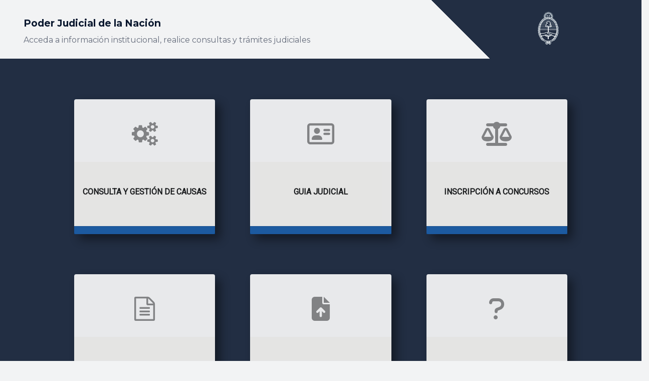

--- FILE ---
content_type: text/html
request_url: https://www.pjn.gov.ar/Publicaciones/00022/00077163.Pdf
body_size: 1091
content:
<!doctype html>
<html lang="es">

<head>
  <base href="/">
  <link rel="stylesheet" href="https://stackpath.bootstrapcdn.com/bootstrap/4.3.1/css/bootstrap.min.css"
    integrity="sha384-ggOyR0iXCbMQv3Xipma34MD+dH/1fQ784/j6cY/iJTQUOhcWr7x9JvoRxT2MZw1T" crossorigin="anonymous">
  <!-- <script src="https://code.jquery.com/jquery-3.3.1.slim.min.js" integrity="sha384-q8i/X+965DzO0rT7abK41JStQIAqVgRVzpbzo5smXKp4YfRvH+8abtTE1Pi6jizo" crossorigin="anonymous"></script> -->
  <script src="https://cdnjs.cloudflare.com/ajax/libs/popper.js/1.14.7/umd/popper.min.js"
    integrity="sha384-UO2eT0CpHqdSJQ6hJty5KVphtPhzWj9WO1clHTMGa3JDZwrnQq4sF86dIHNDz0W1"
    crossorigin="anonymous"></script>
  <!-- <script src="https://stackpath.bootstrapcdn.com/bootstrap/4.3.1/js/bootstrap.min.js" integrity="sha384-JjSmVgyd0p3pXB1rRibZUAYoIIy6OrQ6VrjIEaFf/nJGzIxFDsf4x0xIM+B07jRM" crossorigin="anonymous"></script> -->

  <!-- <script src="https://code.jquery.com/jquery-3.4.1.min.js"></script> -->
  <script src="https://cdnjs.cloudflare.com/ajax/libs/popper.js/1.12.9/umd/popper.min.js"
    integrity="sha384-ApNbgh9B+Y1QKtv3Rn7W3mgPxhU9K/ScQsAP7hUibX39j7fakFPskvXusvfa0b4Q"
    crossorigin="anonymous"></script>
  <!-- <script src="https://maxcdn.bootstrapcdn.com/bootstrap/4.0.0/js/bootstrap.min.js" integrity="sha384-JZR6Spejh4U02d8jOt6vLEHfe/JQGiRRSQQxSfFWpi1MquVdAyjUar5+76PVCmYl" crossorigin="anonymous"></script> -->
  <link href="https://fonts.googleapis.com/css?family=Roboto&display=swap" rel="stylesheet">
  <link href="https://fonts.googleapis.com/css2?family=Montserrat:wght@400;700&display=swap" rel="stylesheet">
  <link rel="stylesheet" href="assets/fonts/fontawesome/css/all.css">
  <script src="assets/bootstrap/js/bootstrap.min.js"></script>

  <style>
    @import url('https://fonts.googleapis.com/css?family=Open+Sans');
  </style>
  <meta charset="utf-8">
  <title>Poder Judicial de la Nación</title>
  <meta name="viewport" content="width=device-width, initial-scale=1">
  <link rel="icon" type="image/x-icon" href="favicon.ico">
</head>

<body>
  <app-root></app-root>
<script src="runtime-es2015.js" type="module"></script><script src="polyfills-es2015.js" type="module"></script><script src="runtime-es5.js" nomodule></script><script src="polyfills-es5.js" nomodule></script><script src="styles-es2015.js" type="module"></script><script src="styles-es5.js" nomodule></script><script src="scripts.js"></script><script src="vendor-es2015.js" type="module"></script><script src="main-es2015.js" type="module"></script><script src="vendor-es5.js" nomodule></script><script src="main-es5.js" nomodule></script></body>

</html>

--- FILE ---
content_type: application/javascript
request_url: https://www.pjn.gov.ar/main-es2015.js
body_size: 92507
content:
(window["webpackJsonp"] = window["webpackJsonp"] || []).push([["main"],{

/***/ "./$$_lazy_route_resource lazy recursive":
/*!******************************************************!*\
  !*** ./$$_lazy_route_resource lazy namespace object ***!
  \******************************************************/
/*! no static exports found */
/***/ (function(module, exports, __webpack_require__) {

var map = {
	"./Components/acordada-12/acordada12.module": [
		"./src/app/Components/acordada-12/acordada12.module.ts",
		"common",
		"Components-acordada-12-acordada12-module"
	],
	"./Components/avisos/avisos.module": [
		"./src/app/Components/avisos/avisos.module.ts"
	],
	"./Components/gestion-documental/gestion-documental.module": [
		"./src/app/Components/gestion-documental/gestion-documental.module.ts"
	],
	"./Components/gestion-judicial/gestion-judicial.module": [
		"./src/app/Components/gestion-judicial/gestion-judicial.module.ts",
		"Components-gestion-judicial-gestion-judicial-module"
	],
	"./Components/guia-organica/guia-organica.module": [
		"./src/app/Components/guia-organica/guia-organica.module.ts",
		"common",
		"Components-guia-organica-guia-organica-module"
	],
	"./Components/home/home.module": [
		"./src/app/Components/home/home.module.ts"
	],
	"./Components/micrositio/micrositio.module": [
		"./src/app/Components/micrositio/micrositio.module.ts",
		"Components-micrositio-micrositio-module"
	],
	"./Components/page-static/pages.module": [
		"./src/app/Components/page-static/pages.module.ts",
		"Components-page-static-pages-module"
	],
	"./Components/pagina-anterior/pagina-anterior.module": [
		"./src/app/Components/pagina-anterior/pagina-anterior.module.ts"
	],
	"./Components/tutorial/tutorial.module": [
		"./src/app/Components/tutorial/tutorial.module.ts"
	]
};
function webpackAsyncContext(req) {
	if(!__webpack_require__.o(map, req)) {
		return Promise.resolve().then(function() {
			var e = new Error("Cannot find module '" + req + "'");
			e.code = 'MODULE_NOT_FOUND';
			throw e;
		});
	}

	var ids = map[req], id = ids[0];
	return Promise.all(ids.slice(1).map(__webpack_require__.e)).then(function() {
		return __webpack_require__(id);
	});
}
webpackAsyncContext.keys = function webpackAsyncContextKeys() {
	return Object.keys(map);
};
webpackAsyncContext.id = "./$$_lazy_route_resource lazy recursive";
module.exports = webpackAsyncContext;

/***/ }),

/***/ "./node_modules/raw-loader/index.js!./src/app/Components/avisos/aviso-info/aviso-info.component.html":
/*!**************************************************************************************************!*\
  !*** ./node_modules/raw-loader!./src/app/Components/avisos/aviso-info/aviso-info.component.html ***!
  \**************************************************************************************************/
/*! no static exports found */
/***/ (function(module, exports) {

module.exports = "<div *ngIf=\"interes == 0\">\r\n  <div class=\"row panels-row center-block \" style=\"justify-content: center;\">\r\n    <div class=\"col-12 d-flex flex-wrap justify-content-center contenedor\">\r\n      <a class=\"panel panel-default panel-aviso flex-fill\" href=\"javascript:void(0);\">\r\n        <div class=\"cd\" style=\"min-height: 450px; max-height: 450px; overflow: auto\">\r\n          <div class=\"card-header\">\r\n            {{ aviso.titulo }}\r\n          </div>\r\n          <div class=\"card-body\">\r\n            <p class=\"card-text p-descripcion-aviso\">{{ getData(aviso) }}</p>\r\n          </div>\r\n          <div class=\"card-body card-link\">\r\n            <p class=\"link\" *ngFor=\"let lk of links\" (click)=\"link(lk)\">\r\n              <i class=\"fas fa-angle-right icon-link\"></i>{{ lk.texto }}\r\n            </p>\r\n          </div>\r\n        </div>\r\n        <div class=\"card-footer\">\r\n          <p class=\"dependencia\" style=\"text-align: center\">\r\n             {{ getDependenciaInfoNombre(aviso) }}\r\n          </p>\r\n        </div>\r\n        <div class=\"bg-turquesa borde-inferior\" style=\"height: 0.75rem;\">\r\n\r\n        </div>\r\n      </a>\r\n    </div>\r\n  </div>\r\n</div>\r\n\r\n<div *ngIf=\"interes == 1\">\r\n  <div class=\"row panels-row center-block\" style=\"justify-content: center\">\r\n    <div class=\"col-12 d-flex flex-wrap justify-content-center\">\r\n      <a class=\"panel panel-default flex-fill\" href=\"javascript:void(0);\">\r\n        <div class=\"card card-border-right\" [ngClass]=\"getClassName()\" (click)=\"link(aviso)\">\r\n          <div class=\"card-body\">\r\n            <b class=\"p-titulo\">{{ aviso.titulo }}</b>\r\n            <p class=\"p-descripcion card-text\">{{ getData(aviso) }}</p>\r\n          </div>\r\n          <div class=\"card-footer-x bg-turquesa transparencia\"></div>\r\n        </div>\r\n      </a>\r\n    </div>\r\n  </div>\r\n</div>\r\n"

/***/ }),

/***/ "./node_modules/raw-loader/index.js!./src/app/Components/avisos/avisos.component.html":
/*!***********************************************************************************!*\
  !*** ./node_modules/raw-loader!./src/app/Components/avisos/avisos.component.html ***!
  \***********************************************************************************/
/*! no static exports found */
/***/ (function(module, exports) {

module.exports = "<div class=\"contenedor\">\r\n  <div class=\"container separador\">\r\n    <div class=\"panel-pane pane-texto\">\r\n      <div class=\"pane-content\">\r\n        <div *ngIf=\"loading\">\r\n          <loading></loading>\r\n        </div>\r\n\r\n        <div class=\"avisos\" *ngIf=\"loaded\">\r\n          <aviso-info\r\n            class=\"sep\"\r\n            [aviso]=\"aviso\"\r\n            [showResumen]=\"0\"\r\n            *ngFor=\"let aviso of avisos\"\r\n          ></aviso-info>\r\n        </div>\r\n      </div>\r\n    </div>\r\n  </div>\r\n\r\n  <div class=\"row\">\r\n    <div class=\"col-12 justify-content-center\">\r\n      <div class=\"paginador\" *ngIf=\"showPagination()\">\r\n        <ngb-pagination\r\n          class=\"paginador\"\r\n          [(page)]=\"pageNumber\"\r\n          (pageChange)=\"loadAvisos()\"\r\n          [pageSize]=\"data.size\"\r\n          [collectionSize]=\"data.totalElements\"\r\n        >\r\n          <ng-template ngbPaginationFirst>Primero</ng-template>\r\n          <ng-template ngbPaginationLast>Último</ng-template>\r\n          <ng-template ngbPaginationPrevious>Anterior</ng-template>\r\n          <ng-template ngbPaginationNext>Siguiente</ng-template>\r\n          <ng-template ngbPaginationEllipsis>...</ng-template>\r\n          <ng-template ngbPaginationNumber let-page>{{ page }}</ng-template>\r\n        </ngb-pagination>\r\n      </div>\r\n    </div>\r\n  </div>\r\n</div>\r\n"

/***/ }),

/***/ "./node_modules/raw-loader/index.js!./src/app/Components/gestion-documental/breadcrumb-dependencia/breadcrumb-dependencia.component.html":
/*!**************************************************************************************************************************************!*\
  !*** ./node_modules/raw-loader!./src/app/Components/gestion-documental/breadcrumb-dependencia/breadcrumb-dependencia.component.html ***!
  \**************************************************************************************************************************************/
/*! no static exports found */
/***/ (function(module, exports) {

module.exports = "\r\n\r\n<nav aria-label=\"breadcrumb\">\r\n    <ol class=\"breadcrumb mybreadcrumb\"  style=\"padding-left:0px;\">\r\n      <i class=\"fas fa-caret-right icono\"></i>\r\n      <li class=\"breadcrumb-item link\"><a class=\"link\"  routerLink=\"/home\" routerLinkActive=\"active\" (click) = \"doClick.emit('0')\">Inicio</a></li>\r\n\r\n\r\n      <li class=\"link breadcrumb-item active\" aria-current=\"page\" *ngFor=\"let dep of dependencias\">{{dep.dependenciaInfo.nombre}}</li>\r\n    </ol>\r\n  </nav>\r\n  <p class=\"link-volver label-primary\"  (click)=\"volver()\" routerLink=\"/home\">Inicio</p>\r\n"

/***/ }),

/***/ "./node_modules/raw-loader/index.js!./src/app/Components/gestion-documental/category-filter/category-filter.component.html":
/*!************************************************************************************************************************!*\
  !*** ./node_modules/raw-loader!./src/app/Components/gestion-documental/category-filter/category-filter.component.html ***!
  \************************************************************************************************************************/
/*! no static exports found */
/***/ (function(module, exports) {

module.exports = "<div class=\"card\">\r\n  <div class=\"card-header text-white bg-primary\">\r\n    {{titulo | titlecase}}/s\r\n  </div>\r\n  <div class=\"card-body\">\r\n    <button type=\"button\" class=\"btn btn-light btn-sm d-block\" (click)=\"selectOpcion(opcion)\" *ngFor=\"let opcion of aux\">\r\n      {{opcion.titulo}} <span> ({{opcion.total}})</span>\r\n    </button>\r\n\r\n    <button *ngIf=\"opciones?.length > 5\" type=\"button\" class=\"btn btn-link btn-sm\" (click)=\"showMore()\">\r\n      <span *ngIf=\"!show\">Mostrar más</span>\r\n      <span *ngIf=\"show\">Mostrar menos</span>\r\n    </button>\r\n\r\n  </div>\r\n</div>\r\n"

/***/ }),

/***/ "./node_modules/raw-loader/index.js!./src/app/Components/gestion-documental/filtros-especiales-busqueda/filtros-especiales-busqueda.component.html":
/*!************************************************************************************************************************************************!*\
  !*** ./node_modules/raw-loader!./src/app/Components/gestion-documental/filtros-especiales-busqueda/filtros-especiales-busqueda.component.html ***!
  \************************************************************************************************************************************************/
/*! no static exports found */
/***/ (function(module, exports) {

module.exports = "<div class=\"card\">\r\n  <div class=\"card-header text-white bg-primary\">\r\n    Período de Publicación\r\n  </div>\r\n  <div i18n class=\"card-body\" >\r\n    <form class=\"needs-validation\" novalidate>\r\n      <div class=\"row align-items-center no-gutters\">\r\n        <div class=\"col-10\">\r\n          <div class=\"form-group\">\r\n            <div class=\"input-group input-group-sm mb-3 has-validation\">\r\n              <input type=\"text\" class=\"form-control\" [class.is-invalid]=\"desdeInvalido || desdeMenor || desdeHasta\" placeholder=\"Desde\" aria-label=\"Desde\"\r\n              aria-describedby=\"basic-addon2\"  name=\"dpDesde\" [(ngModel)]=\"desde\" ngbDatepicker #d=\"ngbDatepicker\"\r\n              id=\"desde\" [disabled]=\"disableDesde\"  aria-describedby=\"desde\">\r\n              <div class=\"input-group-append\">\r\n                <span (click)=\"d.toggle()\"  class=\"input-group-text  btn-outline-secondary\" id=\"basic-addon2\">\r\n                    <i class=\"fa-solid fa-calendar-days\"></i>\r\n                </span>\r\n              </div>\r\n              <div *ngIf=\"desdeInvalido\" id=\"desdeErrorMsg\"  class=\"invalid-feedback\">\r\n                Por favor ingrese una fecha valida dd/mm/aaaa.\r\n              </div>\r\n              <div *ngIf=\"desdeMenor\" id=\"desdeErrorMsg\"  class=\"invalid-feedback\">\r\n                Por favor ingrese una fecha mayor a 01/01/1999.\r\n              </div>\r\n              <div *ngIf=\"desdeHasta\" id=\"desdeErrorMsg\"  class=\"invalid-feedback\">\r\n                La fecha Desde no puede ser mayor de la fecha Hasta.\r\n              </div>\r\n            </div>\r\n          </div>\r\n          <div class=\"form-group\">\r\n            <div class=\"input-group input-group-sm mb-3\" >\r\n              <input type=\"text\" class=\"form-control\" placeholder=\"Hasta\" aria-label=\"Hasta\" [class.is-invalid]=\"hastaInvalido || hastaMayor\"\r\n              aria-describedby=\"basic-addon2\"  name=\"dpH\" [(ngModel)]=\"hasta\" ngbDatepicker #dH=\"ngbDatepicker\"\r\n              id=\"hasta\" [disabled]=\"disableHasta\">\r\n              <div class=\"input-group-append\">\r\n                <span (click)=\"dH.toggle()\"  class=\"input-group-text  btn-outline-secondary\" id=\"basic-addon2\">\r\n                    <i class=\"fa-solid fa-calendar-days\"></i>\r\n                </span>\r\n              </div>\r\n              <div *ngIf=\"hastaInvalido\" id=\"hastaErrorMsg\"  class=\"invalid-feedback\">\r\n                Por favor ingrese una fecha valida dd/mm/aaaa.\r\n              </div>\r\n              <div *ngIf=\"hastaMayor\" id=\"hastaErrorMsg\"  class=\"invalid-feedback\">\r\n                Por favor ingrese una fecha menor o igual a la actual.\r\n              </div>\r\n            </div>\r\n          </div>\r\n        </div>\r\n        <div class=\"col-2 \">\r\n          <div class=\"row justify-content-center\">\r\n            <button  [disabled]=\"disableHasta && disableDesde\" type=\"submit\" class=\"btn btn-primary submit\" (click)=\"submit()\"><i class=\"fa-solid fa-chevron-right\"></i></button>\r\n          </div>\r\n        </div>\r\n      </div>\r\n  </form>\r\n  </div>\r\n</div>\r\n\r\n\r\n"

/***/ }),

/***/ "./node_modules/raw-loader/index.js!./src/app/Components/gestion-documental/gestion-documental.component.html":
/*!***********************************************************************************************************!*\
  !*** ./node_modules/raw-loader!./src/app/Components/gestion-documental/gestion-documental.component.html ***!
  \***********************************************************************************************************/
/*! no static exports found */
/***/ (function(module, exports) {

module.exports = "\r\n\r\n\r\n<div class=\"content-gestion\">\r\n  <!-- <app-breadcrumb-dependencia [dependencias]=\"rutaDependencias\"></app-breadcrumb-dependencia> -->\r\n  <div class=\"row\">\r\n    <div class=\"col-12 col-md-4 col-lg-4 col-xl-3\" *ngIf=\"sm==false\">\r\n      <!-- ESCRITORIO -->\r\n      <div class=\"search-resume\">\r\n        <app-search-resume [filtros]=\"filtrosAplicados\" [resultados]=\"resultados\" [termino]=\"termino\"\r\n        (removeFiltroEvent)=\"removerFiltro($event)\"  (resetFiltro)=\"resetFiltros()\" >\r\n        </app-search-resume>\r\n      </div>\r\n      <div class=\"filtro-dependencia\"  *ngIf=\"opcionesDependencia.length > 0\">\r\n        <app-category-filter  [titulo]=\"'Dependencia'\" [opciones]=\"opcionesDependencia\" (aplicarFiltroEvent)=\"aplicarFiltro($event)\" >\r\n        </app-category-filter>\r\n      </div>\r\n      <div class=\"filtro-rubro\" *ngIf=\"opcionesRubro.length > 0\">\r\n        <app-category-filter [titulo]=\"opcionesRubro[0].tipo\"  [opciones]=\"opcionesRubro\" (aplicarFiltroEvent)=\"aplicarFiltro($event)\" >\r\n        </app-category-filter>\r\n      </div>\r\n      <div  style=\"margin-top:2rem\">\r\n        <filtros-especiales-busqueda [filtros]=\"filtrosAplicados\" id=\"filtrosEspeciales\" (aplicarFiltroEvent)=\"aplicarFiltro($event)\" ></filtros-especiales-busqueda>\r\n      </div>\r\n      <div  style=\"margin-top:2rem\">\r\n        <numero-filter [filtros]=\"filtrosAplicados\" id=\"filtrosNumero\"\r\n        (aplicarFiltroEvent)=\"aplicarFiltro($event)\" ></numero-filter>\r\n      </div>\r\n\r\n    </div>\r\n\r\n    <!-- resumen de busqueda para mobile -->\r\n    <div class=\"col-12 col-md-8 col-lg-8 col-xl-9\">\r\n      <input-busqueda class=\"mt-superior\" *ngIf=\"!searchDisable\" [termino]=\"termino\" (nuevoTerminoEvent)=\"buscarTermino($event)\"></input-busqueda>\r\n      <div class=\"row resume-mobile no-gutters my-1 linea-resumen\" *ngIf=\"sm == true\">\r\n        <!-- MOVILE -->\r\n        <div class=\"col-4\">{{resultados}} documentos</div> \r\n        <div class=\"col-4 text-center\">\r\n          <button (click)=\"openModal(modalOrden)\" class=\"btn-link btn-filter\">&#8693;Ordenar</button>\r\n        </div>\r\n        <div class=\"col-4 text-right\">\r\n          <button (click)=\"openModal(modal)\" class=\"btn-link btn-filter\">Filtrar {{getTotalFiltros() > 0 ? '(' + getTotalFiltros() +')' : ''}}</button></div>\r\n      </div> \r\n\r\n      <div *ngIf=\"!(page?.empty)\" class=\"col-md-auto col-6 orden-box my-1\" [class.d-none]=\"sm\" [class.d-sm-block]=\"sm\">\r\n        <div class=\"form-inline justify-content-end\">\r\n          <label for=\"orden\" class=\"col-form-label col-form-label-sm mr-2\">Ordenado por: </label>\r\n          <select class=\"form-control form-control-sm\" id=\"orden\" [ngModel]=\"sort\"  (ngModelChange)=\"ordenar($event)\">\r\n            <option *ngIf=\"termino\" [value]=\"1\">relevancia</option>\r\n            <option *ngIf=\"userOrden\" [value]=\"4\">de mayor a menor</option>\r\n            <option *ngIf=\"userOrden\" [value]=\"5\">de menor a mayor</option>\r\n            <option [value]=\"2\">más recientes</option>\r\n            <option [value]=\"3\">menos recientes</option>\r\n          </select>\r\n        </div>\r\n      </div>\r\n      <h5 *ngIf=\"page?.empty\" class=\"text-center\">No se encontraron resultados para los criterios seleccionados.</h5>\r\n      <listado-busqueda *ngIf=\"!(page?.empty)\" [page]=\"page\" (newPageEvent)=\"newPage($event)\"></listado-busqueda>\r\n    </div>\r\n\r\n  </div>\r\n</div>\r\n<!-- modal filtro para mobile -->\r\n<ng-template #modal let-modal>\r\n  <div class=\"modal-header\">\r\n    <h4 class=\"modal-title\" id=\"modal-basic-title\">Filtrar por:</h4>\r\n    <button type=\"button\" class=\"close\" aria-label=\"Close\" (click)=\"modal.dismiss()\">\r\n      <span aria-hidden=\"true\">&times;</span>\r\n    </button>\r\n  </div>\r\n  <div class=\"modal-body\">\r\n    <!--contenido del modal filtro-->\r\n    <div class=\"search-resume\">\r\n      <app-search-resume [small]=\"true\" [filtros]=\"filtrosAplicados\" [resultados]=\"resultados\" [termino]=\"termino\"\r\n      (removeFiltroEvent)=\"removerFiltro($event)\"  (resetFiltro)=\"resetFiltros()\" >\r\n      </app-search-resume>\r\n    </div>\r\n    <div class=\"filtro-dependencia\"  *ngIf=\"opcionesDependencia.length > 0\">\r\n      <app-category-filter  [titulo]=\"'Dependencia'\" [opciones]=\"opcionesDependencia\" (aplicarFiltroEvent)=\"aplicarFiltro($event)\" >\r\n      </app-category-filter>\r\n    </div>\r\n    <div class=\"filtro-rubro\" *ngIf=\"opcionesRubro.length > 0\">\r\n      <app-category-filter [titulo]=\"opcionesRubro[0].tipo\"  [opciones]=\"opcionesRubro\" (aplicarFiltroEvent)=\"aplicarFiltro($event)\" >\r\n      </app-category-filter>\r\n    </div>\r\n    <div  style=\"margin-top:2rem\">\r\n      <filtros-especiales-busqueda [filtros]=\"filtrosAplicados\" id=\"filtrosEspeciales\" (aplicarFiltroEvent)=\"aplicarFiltro($event)\" ></filtros-especiales-busqueda>\r\n    </div>\r\n    <div  style=\"margin-top:2rem\">\r\n      <numero-filter [filtros]=\"filtrosAplicados\" id=\"filtrosNumero\"\r\n      (aplicarFiltroEvent)=\"aplicarFiltro($event)\" ></numero-filter>\r\n    </div>\r\n  </div>\r\n</ng-template>\r\n\r\n<!-- modal ordenar para mobile -->\r\n<ng-template #modalOrden let-modal>\r\n  <div class=\"modal-header\">\r\n    <h4 class=\"modal-title\" id=\"modal-basic-title\">Ordenar por:</h4>\r\n    <button type=\"button\" class=\"close\" aria-label=\"Close\" (click)=\"modal.dismiss()\">\r\n      <span aria-hidden=\"true\">&times;</span>\r\n    </button>\r\n  </div>\r\n  <div class=\"modal-body\">\r\n    <!--contenido del modal ordenar-->\r\n    <div *ngIf=\"!(page?.empty)\" class=\"list-group\">\r\n\r\n        <button *ngIf=\"termino\" [class.active]=\"sort == 1\" type=\"button\" (click)=\"ordenar(1)\" class=\"list-group-item list-group-item-action\" aria-current=\"true\">\r\n          relevancia\r\n        </button>\r\n        <button *ngIf=\"userOrden\" type=\"button\"  [class.active]=\"sort == 4\" (click)=\"ordenar(4)\" class=\"list-group-item list-group-item-action\">de mayor a menor</button>\r\n        <button *ngIf=\"userOrden\" type=\"button\"  [class.active]=\"sort == 5\" (click)=\"ordenar(5)\" class=\"list-group-item list-group-item-action\">de menor a mayor</button>\r\n        <button type=\"button\"  [class.active]=\"sort == 2\" (click)=\"ordenar(2)\" class=\"list-group-item list-group-item-action\">más recientes</button>\r\n        <button type=\"button\"  [class.active]=\"sort == 3\" (click)=\"ordenar(3)\" class=\"list-group-item list-group-item-action\">menos recientes</button>\r\n    </div>\r\n\r\n  </div>\r\n</ng-template>\r\n\r\n<ngx-spinner type=\"ball-scale-multiple\"></ngx-spinner>\r\n\r\n"

/***/ }),

/***/ "./node_modules/raw-loader/index.js!./src/app/Components/gestion-documental/input-busqueda/input-busqueda.component.html":
/*!**********************************************************************************************************************!*\
  !*** ./node_modules/raw-loader!./src/app/Components/gestion-documental/input-busqueda/input-busqueda.component.html ***!
  \**********************************************************************************************************************/
/*! no static exports found */
/***/ (function(module, exports) {

module.exports = "<div class=\"div-busqueda row no-gutters align-items-center p-x-1\">\r\n    <i class=\"fa fa-times close\" (click)=\"reset()\"></i>\r\n    <input class=\"col\" [(ngModel)]=\"term\"   (keydown)=\"searchIntro($event)\" #termRf=\"ngModel\" minlength=\"3\" placeholder=\"Ingrese aquí su búsqueda\"/>\r\n    <i class=\"fa fa-search search col-auto\" (click)=\"search()\"></i>\r\n</div>\r\n<div *ngIf=\"(termRf.invalid || term?.length > 50) && sutmited\"\r\n    class=\"alert alert-danger\">\r\n    Debe ingresar al menos 3 caracteres y no más de 50.\r\n</div>\r\n"

/***/ }),

/***/ "./node_modules/raw-loader/index.js!./src/app/Components/gestion-documental/listado-busqueda/item-busqueda/item-busqueda.component.html":
/*!*************************************************************************************************************************************!*\
  !*** ./node_modules/raw-loader!./src/app/Components/gestion-documental/listado-busqueda/item-busqueda/item-busqueda.component.html ***!
  \*************************************************************************************************************************************/
/*! no static exports found */
/***/ (function(module, exports) {

module.exports = "<div class=\"card\">\r\n  <div class=\"card-body container-fluid justify-content-start\">\r\n    <div class=\"row\">\r\n      <div class=\"col-md-1   order-2 order-sm-2  align-items-center  text-center\"  [ngClass]=\"!sm ? 'row' : ''\">\r\n        <a class=\"col-md-12\" *ngIf=\"documento.tipoAdjunto == 'application/pdf'\" class=\"col-4 col-md-12\"   href=\"javascript:void(0)\">\r\n          <i class=\"fa fa-solid fa-eye\" title=\"Ver archivo\" (click)=\"preVisualisar(previewTemp)\" ></i>\r\n        </a>\r\n        <a  class=\"col-md-12\"  [ngClass]=\"documento.tipoAdjunto == 'application/pdf' ? 'col-4' : 'col-6'\" href=\"{{documento.fileUrl}}\" target=\"_blank\">\r\n          <i class=\"fa  fa-file-arrow-down\"></i>\r\n        </a>\r\n        <ng-template #tipContent let-greeting=\"greeting\">Link copiado!</ng-template>\r\n\r\n        <a  class=\"col-md-12\" [ngClass]=\"documento.tipoAdjunto == 'application/pdf' ? 'col-4' : 'col-6'\" href=\"javascript:void(0)\"  [ngbTooltip]=\"tipContent\"\r\n          triggers=\"manual\" #t1=\"ngbTooltip\" (click)=\"copyUrl(t1)\">\r\n          <i class=\"fas fa-share-nodes\"></i>\r\n        </a>\r\n      </div>\r\n      <div class=\"col-md-11  order-md-2\">\r\n        <p class=\"p-descripcion\" *ngIf=\"documento.fecha\">\r\n          Fecha: {{documento.fecha}}\r\n        </p>\r\n        <p class=\"p-tipo\"><b>{{documento.tipoDesc}} {{documento.numero ?\r\n          \"N° \" + documento.numero + (documento.anio ? \"/\"+documento.anio : \"\") : \"\"}}</b></p>\r\n        <p class=\"p-descripcion\" placement=\"top\" ngbTooltip=\"{{documento.descripcion}}\">{{ (documento.descripcion?.length>100)? (documento.descripcion | slice:0:100)+'...':(documento.descripcion) }}</p>\r\n        <hr/>\r\n        <p class=\"p-dependencia\">{{documento.dependencia}}</p>\r\n        <p class=\"p-rubro\" *ngIf=\"documento.rubro\">{{documento.rubro}}</p>\r\n        <p>\r\n          <span *ngFor=\"let word of documento?.palabrasClaves\" class=\"badge badge-pill badge-primary \">{{word}}</span>\r\n        </p>\r\n      </div>\r\n    </div>\r\n  </div>\r\n</div>\r\n<ng-template #previewTemp let-modal>\r\n  <div class=\"modal-body\" [style.height.px]=\"height\">\r\n\r\n    <ng2-pdfjs-viewer [pdfSrc]=\"previewFile\"></ng2-pdfjs-viewer>\r\n  </div>\r\n  <div class=\"modal-footer\">\r\n    <button type=\"button\" class=\"btn btn-primary btn-sm\" (click)=\"modal.close('Close click')\">Cerrar</button>\r\n  </div>\r\n</ng-template>\r\n"

/***/ }),

/***/ "./node_modules/raw-loader/index.js!./src/app/Components/gestion-documental/listado-busqueda/listado-busqueda.component.html":
/*!**************************************************************************************************************************!*\
  !*** ./node_modules/raw-loader!./src/app/Components/gestion-documental/listado-busqueda/listado-busqueda.component.html ***!
  \**************************************************************************************************************************/
/*! no static exports found */
/***/ (function(module, exports) {

module.exports = "<div class=\"card\">\r\n  <div class=\"card-body\">\r\n    <item-busqueda *ngFor=\"let documento of documentos\" [documento]=\"documento\" [sm]=\"sm\"></item-busqueda>\r\n  </div>\r\n  <div class=\"card-footer\">\r\n    <ngb-pagination [size]=\"getSize()\" [collectionSize]=\"page?.totalElements\" [pageSize]=\"page?.size\" [page]=\"page?.number + 1\"\r\n    [maxSize]=\"5\" [rotate]=\"true\" [ellipses]=\"false\"\r\n    [boundaryLinks]=\"true\" class=\"d-flex justify-content-center\" (pageChange)=\"pageChange($event - 1)\"></ngb-pagination>\r\n  </div>\r\n</div>\r\n"

/***/ }),

/***/ "./node_modules/raw-loader/index.js!./src/app/Components/gestion-documental/numero-filter/numero-filter.component.html":
/*!********************************************************************************************************************!*\
  !*** ./node_modules/raw-loader!./src/app/Components/gestion-documental/numero-filter/numero-filter.component.html ***!
  \********************************************************************************************************************/
/*! no static exports found */
/***/ (function(module, exports) {

module.exports = "<div class=\"card\">\r\n  <div class=\"card-header text-white bg-primary\">\r\n    Resoluciones\r\n  </div>\r\n  <div i18n class=\"card-body\" >\r\n    <form class=\"needs-validation\" novalidate>\r\n      <div class=\"row align-items-center\">\r\n            <div class=\"col-5 input-group-sm \">\r\n              <input type=\"text has-validation\" class=\"form-control\" [class.is-invalid]=\"numeroInvalido\"\r\n                placeholder=\"Número\" aria-label=\"Número\"\r\n                [(ngModel)]=\"numero\" [disabled]=\"disableNumero\" name=\"numero\" >\r\n            </div>\r\n               /\r\n            <div class=\"col-4 input-group-sm \">\r\n              <input type=\"text has-validation\" class=\"form-control form-control-sm\" [class.is-invalid]=\"anioInvalido\"\r\n                placeholder=\"Año\" aria-label=\"Año\"\r\n               [(ngModel)]=\"anio\" [disabled]=\"disableAnio\" name=\"anio\">\r\n            </div>\r\n\r\n            <div class=\"col-2\">\r\n              <button  [disabled]=\"disableNumero && disableAnio\" type=\"submit\" class=\"btn btn-primary submit\"\r\n                (click)=\"submit()\"><i class=\"fa-solid fa-chevron-right\"></i></button>\r\n            </div>\r\n\r\n            <div *ngIf=\"numeroInvalido\" [class.d-block]=\"numeroInvalido\" class=\"invalid-feedback col-12\" >\r\n              Por favor, ingrese un número que contenga hasta 11 caracteres.\r\n            </div>\r\n            <div *ngIf=\"anioInvalido\" [class.d-block]=\"anioInvalido\" class=\"invalid-feedback col-12\">\r\n              Por favor ingrese un año de 4 caracteres.\r\n            </div>\r\n      </div>\r\n    </form>\r\n  </div>\r\n</div>\r\n\r\n\r\n"

/***/ }),

/***/ "./node_modules/raw-loader/index.js!./src/app/Components/gestion-documental/search-resume/search-resume.component.html":
/*!********************************************************************************************************************!*\
  !*** ./node_modules/raw-loader!./src/app/Components/gestion-documental/search-resume/search-resume.component.html ***!
  \********************************************************************************************************************/
/*! no static exports found */
/***/ (function(module, exports) {

module.exports = "<div>\r\n  <div *ngIf=\"!small\">\r\n    <p class=\"term h4\">{{termino}}</p>\r\n    <p class=\"total\">{{resultados}} documentos</p>\r\n  </div>\r\n  <div class=\"row\">\r\n    <div class=\"col-12 d-flex justify-content-between\" *ngIf=\"showReset\">\r\n      <button *ngIf=\"!shared\" type=\"button\" class=\"btn btn-outline-primary reset\" (click)=\"share()\"\r\n      data-toggle=\"tooltip\" data-placement=\"top\" title=\"Compartir búsqueda\">\r\n        <i class=\"fas fa-share-nodes\"></i>\r\n      </button>\r\n      <button *ngIf=\"filtros.length\" type=\"button\" class=\"btn btn-outline-primary reset btn-sm\" (click)=\"reset()\"\r\n        data-toggle=\"tooltip\" data-placement=\"top\" title=\"Eliminar filtros\">\r\n        <i class=\"chip-close fa-solid fa-xmark\" ></i>\r\n        Quitar Todos\r\n      </button>\r\n    </div>\r\n    <span  *ngFor=\"let filtro of filtros\" data-toggle=\"tooltip\" data-placement=\"top\"\r\n      title=\"{{filtro.titulo}}\" class=\"badge  chip text-truncate\">\r\n      <i class=\"chip-close fa-solid fa-xmark\" (click)=\"remover(filtro)\"></i>\r\n      {{filtro.titulo}}\r\n    </span>\r\n  </div>\r\n</div>\r\n"

/***/ }),

/***/ "./node_modules/raw-loader/index.js!./src/app/Components/home/footer/sitios-interes.component.html":
/*!************************************************************************************************!*\
  !*** ./node_modules/raw-loader!./src/app/Components/home/footer/sitios-interes.component.html ***!
  \************************************************************************************************/
/*! no static exports found */
/***/ (function(module, exports) {

module.exports = "<!-- <div class=\"footer-light-contenedor\">\r\n    <div class=\"contenedor\">\r\n      <div class=\"row\">\r\n        <div class=\"col-12 col-sm-12 col-md-12 col-lg-4 col-xl-4 footer-col\" *ngFor=\"let link of linksOrganica \">\r\n          <p class=\"footer-titulo link\" (click)=\"clickLink(link.linkParent)\">{{link.linkParent.titulo}}</p>\r\n          <div class=\"footer-izq\" *ngIf=\"link.linkChildren.length > 0\">\r\n            <div *ngFor=\"let child of link.linkChildren; index as idx\">\r\n              <p class=\"p-footer link\" (click)=\"clickLink(child)\" *ngIf=\"idx <= 5 || link.estado == 1\">{{child.titulo}}\r\n              </p>\r\n            </div>\r\n            <div class=\"div-more\" *ngIf=\"link.estado == 0 && link.linkChildren.length > 5\">\r\n              <i (click)=\"link.estado = 1\" style=\"cursor:pointer\" class=\"boton-minus-plus fas fa-chevron-down\"\r\n                (click)=\"link.estado = 1\"></i>\r\n            </div>\r\n          </div>\r\n        </div>\r\n      </div>\r\n    </div>\r\n  </div> -->\r\n<div class=\"contenedor franja pb-2\" *ngIf=\"loaded\">\r\n  <div class=\"row\">\r\n    <div class=\"col-12 col-md-6 col-lg-4\" *ngFor=\"let link of linksOrganica; let i = index\" >\r\n      <div class=\"\" style=\"cursor: pointer\">\r\n        <div class=\"card-body\">\r\n          <div class=\"d-flex justify-content-between\">\r\n            <div class=\"card-title\">\r\n              <div class=\"cuadrado\" [ngClass]=\"{'bg-turquesa-a': i % 2 === 0,'bg-azul-a': i % 2 !== 0}\" (click)=\"clickEvent(link)\">\r\n                <!-- Poner flecha abajo o arriba -->\r\n                <i [ngClass]=\"getClass(link)\"  style=\"color: white\" aria-hidden=\"true\"></i>\r\n              </div>\r\n            </div>\r\n            <div class=\"\">\r\n              <p class=\"card-text\">{{ link.linkParent.titulo }}</p>\r\n              <p class=\"text-2\">Información</p>\r\n            </div>\r\n          </div>\r\n        </div>\r\n      </div>\r\n      <ng-template [ngIf]=\"link.estado == 1\">\r\n        <div class=\"childrens\">\r\n          <a class=\"\" [ngClass]=\"getClassChild(child)\" *ngFor=\"let child of link.linkChildren\" (click)=\"clickLink(child)\">{{child.titulo}}</a>\r\n        </div>  \r\n      </ng-template>\r\n    </div>\r\n  </div>\r\n</div>"

/***/ }),

/***/ "./node_modules/raw-loader/index.js!./src/app/Components/home/home-interes/home-interes.component.html":
/*!****************************************************************************************************!*\
  !*** ./node_modules/raw-loader!./src/app/Components/home/home-interes/home-interes.component.html ***!
  \****************************************************************************************************/
/*! no static exports found */
/***/ (function(module, exports) {

module.exports = "<div class=\"contenedor franja\" *ngIf=\"loaded\">\r\n  <div class=\"row\">\r\n    <div class=\"col-12 col-md-6 col-lg-4\" *ngFor=\"let link of interes; let i = index\">\r\n      <div class=\"\" style=\"cursor: pointer\" (click)=\"clickLink(link)\">\r\n        <div class=\"card-body\">\r\n          <div class=\"d-flex justify-content-between\">\r\n            <div class=\"card-title\">\r\n              <div class=\"cuadrado\" [ngClass]=\"{\r\n                  'bg-turquesa': i % 2 === 0,\r\n                  'bg-white': i % 2 !== 0\r\n                }\"></div>\r\n            </div>\r\n            <div class=\"\">\r\n              <p class=\"card-text\">{{ link.titulo }}</p>\r\n              <p class=\"text-2\">{{link.cuerpo}}</p>\r\n            </div>\r\n          </div>\r\n        </div>\r\n      </div>\r\n    </div>\r\n  </div>\r\n</div>"

/***/ }),

/***/ "./node_modules/raw-loader/index.js!./src/app/Components/home/home.component.html":
/*!*******************************************************************************!*\
  !*** ./node_modules/raw-loader!./src/app/Components/home/home.component.html ***!
  \*******************************************************************************/
/*! no static exports found */
/***/ (function(module, exports) {

module.exports = "<div class=\"container-menus franja bg-background\">\r\n  <div class=\"row panel-separator\">\r\n    <div class=\"col-12\">\r\n      <home-menus style=\"width: 100% !important\" [idDependencia]=\"-1\" (error)=\"serverDown()\"></home-menus>\r\n    </div>\r\n  </div>\r\n</div>\r\n\r\n<div class=\"container-sitios-interes bg-blanco\">\r\n  <sitios-interes></sitios-interes>\r\n</div>\r\n\r\n<!-- NOVEDADES -->\r\n<div class=\"container-avisos bg-background\">\r\n  <div>\r\n    <p class=\"p-titulo-principal titulo\">Novedades</p>\r\n  </div>\r\n  <div class=\"row\">\r\n    <div class=\"col-12\" #avisos id=\"avisos\" name=\"avisos\">\r\n      <home-avisos></home-avisos>\r\n    </div>\r\n  </div>\r\n</div>\r\n\r\n<!-- servicios LA FRANJA SE PONE EN EL COL DE LOS BOTONES -->\r\n<div class=\"container-servicios\">\r\n  <div class=\"row\">\r\n    <div class=\"col-12\">\r\n      <home-servicios #home id=\"servicios\" name=\"servicios\" style=\"width: 100% !important\"\r\n        [idDependencia]=\"-1\"></home-servicios>\r\n    </div>\r\n  </div>\r\n</div>\r\n\r\n<div class=\"bg-background container-informacion-interes\">\r\n  <div class=\"row\">\r\n    <div class=\"col-12\">\r\n      <p class=\"p-titulo-principal titulo\">\r\n        Información de interés\r\n      </p>  \r\n    </div>\r\n  </div>\r\n\r\n  <div class=\"row\">\r\n    <div class=\"col-12\">\r\n      <app-home-interes></app-home-interes>\r\n    </div>\r\n  </div>\r\n</div>\r\n\r\n<!-- <home-links-menu class=\"franja\" style=\"width:100% !important\"></home-links-menu> -->"

/***/ }),

/***/ "./node_modules/raw-loader/index.js!./src/app/Components/main/avisos/avisos.component.html":
/*!****************************************************************************************!*\
  !*** ./node_modules/raw-loader!./src/app/Components/main/avisos/avisos.component.html ***!
  \****************************************************************************************/
/*! no static exports found */
/***/ (function(module, exports) {

module.exports = "<div *ngIf=\"loading\">\r\n  <loading></loading>\r\n</div>\r\n\r\n\r\n\r\n<div *ngIf=\"interes == 0\">\r\n  <div class=\"separador\">\r\n\r\n  </div>\r\n  <div id=\"carCarousel\" class=\"carousel slide\" data-ride=\"carousel\">\r\n    <div class=\"carousel-inner\">\r\n      <div class=\"carousel-item\" *ngFor=\"let aviso of avisos; let i = index\" [class.active]=\"i === 0\">\r\n        <div class=\"d-flex justify-content-center align-items-stretch\">\r\n          <div class=\"col-md-5 col-10 d-flex height-fixed\">\r\n            <aviso-info [aviso]=\"aviso\" [showResumen]=\"1\" [interes]=\"0\" class=\"flex-fill\"></aviso-info>\r\n          </div>\r\n          <div class=\"col-md-5 col-10 d-flex d-none\" *ngIf=\"avisos[i + 1]\">\r\n            <aviso-info [aviso]=\"avisos[i + 1]\" [showResumen]=\"1\" [interes]=\"0\" class=\"flex-fill\"></aviso-info>\r\n          </div>\r\n        </div>\r\n      </div>\r\n    </div>\r\n\r\n    <a class=\"carousel-control-prev\" href=\"#carCarousel\" role=\"button\" data-slide=\"prev\">\r\n      <span class=\"carousel-control-prev-icon custom-icon\" aria-hidden=\"true\"></span>\r\n      <span class=\"sr-only\">Previous</span>\r\n    </a>\r\n    <a class=\"carousel-control-next\" href=\"#carCarousel\" role=\"button\" data-slide=\"next\">\r\n      <span class=\"carousel-control-next-icon custom-icon\" aria-hidden=\"true\"></span>\r\n      <span class=\"sr-only\">Next</span>\r\n    </a>\r\n  </div>\r\n\r\n\r\n  <div class=\"\">\r\n    <div class=\"row\">\r\n      <div class=\"col-12 text-right\">\r\n        <button class=\"button-primary\"  style=\"margin:2rem; padding:1rem;\" (click)=\"verMas()\">\r\n          <i class=\"fas fa-plus mr-2\"></i>Ver Más\r\n        </button>\r\n      </div>\r\n    </div>\r\n  </div>\r\n</div>\r\n"

/***/ }),

/***/ "./node_modules/raw-loader/index.js!./src/app/Components/main/breadcrumb/breadcrumb.component.html":
/*!************************************************************************************************!*\
  !*** ./node_modules/raw-loader!./src/app/Components/main/breadcrumb/breadcrumb.component.html ***!
  \************************************************************************************************/
/*! no static exports found */
/***/ (function(module, exports) {

module.exports = "\r\n\r\n<nav aria-label=\"breadcrumb\">\r\n    <ol class=\"breadcrumb mybreadcrumb\">\r\n      <i class=\"fas fa-caret-right icono\"></i>\r\n      <li class=\"breadcrumb-item link\"><a class=\"link\"  routerLink=\"/home\" routerLinkActive=\"active\" (click) = \"inicio()\">Inicio</a></li>\r\n      <li class=\"breadcrumb-item active\" aria-current=\"page\">{{menuNombre}}</li>\r\n    </ol>\r\n  </nav>\r\n  <p class=\"link-volver label-primary\"  (click)=\"volver()\">Inicio</p>\r\n"

/***/ }),

/***/ "./node_modules/raw-loader/index.js!./src/app/Components/main/footer-post/footer-post.component.html":
/*!**************************************************************************************************!*\
  !*** ./node_modules/raw-loader!./src/app/Components/main/footer-post/footer-post.component.html ***!
  \**************************************************************************************************/
/*! no static exports found */
/***/ (function(module, exports) {

module.exports = "<!-- <header id=\"masthead\" class=\"site-header wp-dark-mode-ignore\" role=\"banner\"> -->\r\n<header id=\"masthead\" class=\"\" role=\"banner\" style=\"border-top: 1px solid rgba(124, 123, 123, 0.17); padding: 0.5rem\">\r\n  <!--  <div class=\"grid grid-pad wp-dark-mode-ignore\">\r\n    <div class=\"col-1-1 wp-dark-mode-ignore\">\r\n      <div class=\"cart-container wp-dark-mode-ignore\"></div> -->\r\n  <div style=\"width: 100%; text-align: center\">\r\n    <img src=\"assets/images/logo_footer.png\" class=\"custom-logo wp-dark-mode-ignore\"\r\n      alt=\"Poder Judicial de la Nación\" />\r\n    <p class=\"text-footer\" style=\"margin-top: auto; margin-bottom: auto\">\r\n      Poder Judicial de la Nación <br> <b>ARGENTINA</b>\r\n    </p>\r\n  </div>\r\n  <div class=\"row mb-4\">\r\n    <div class=\"col-11\">\r\n      <a (click)=\"clickContacto()\" style=\"cursor: pointer;\" href=\"javascript:void(0)\" *ngIf=\"esPaginaContacto==false\">\r\n        <div class=\"d-flex justify-content-end\">\r\n          <div class=\"circle bg-turquesa-a d-flex justify-content-center\">\r\n            <i class=\"fa-solid fa-user-check icon mr-1\"></i>\r\n            <p class=\"text-portal\">\r\n              Contacto\r\n            </p>\r\n          </div>\r\n        </div>\r\n      </a>\r\n    </div>\r\n  </div>\r\n\r\n  <!-- <div class=\"site-branding wp-dark-mode-ignore\">\r\n        <h1\r\n          class=\"site-title wp-dark-mode-ignore\"\r\n          style=\"\r\n            text-align: left;\r\n            margin-top: 0px !important;\r\n            padding-top: 0px !important;\r\n          \"\r\n        >\r\n          <a\r\n            href=\"https://pjn.gov.ar/\"\r\n            class=\"custom-logo-link wp-dark-mode-ignore\"\r\n            rel=\"home\"\r\n            aria-current=\"page\"\r\n            ><img\r\n              src=\"assets/images/logo_blanco_2.png\"\r\n              class=\"custom-logo wp-dark-mode-ignore\"\r\n              alt=\"Poder Judicial de la Nación\"\r\n          /></a>\r\n        </h1>\r\n      </div> -->\r\n  <!-- .site-branding -->\r\n  <!--     </div>\r\n  </div> -->\r\n</header>"

/***/ }),

/***/ "./node_modules/raw-loader/index.js!./src/app/Components/main/links/links-menu.component.html":
/*!*******************************************************************************************!*\
  !*** ./node_modules/raw-loader!./src/app/Components/main/links/links-menu.component.html ***!
  \*******************************************************************************************/
/*! no static exports found */
/***/ (function(module, exports) {

module.exports = "<div class=\"panel\" *ngIf=\"loaded && links.length > 0\">\r\n  <div class=\"container\">\r\n    <div class=\"row h-100 panel align-self-center logos\" style=\"width:100%\">\r\n      <div class=\"col-12 col-md-6 col-lg-4 col-xl-4 align-self-center text-center align-content-center\" style=\"text-align:center\" *ngFor=\"let link of links\">\r\n        <a (click) = \"clickMenu(link)\" class=\"a-logo\">\r\n          <img class=\"img\" src=\"{{link.imgUrl}}\" [style.width]=\"getWidth(link)\" [style.height]=\"getHeight(link)\">\r\n          <p class=\"lbl-img\">{{link.titulo}}</p>\r\n        </a>\r\n      </div>\r\n    </div>\r\n  </div>\r\n</div>\r\n"

/***/ }),

/***/ "./node_modules/raw-loader/index.js!./src/app/Components/main/loading/loading.component.html":
/*!******************************************************************************************!*\
  !*** ./node_modules/raw-loader!./src/app/Components/main/loading/loading.component.html ***!
  \******************************************************************************************/
/*! no static exports found */
/***/ (function(module, exports) {

module.exports = "<div class=\"loading\" *ngIf=\"showSpinner\">\r\n    <div class=\"lds-spinner\"><div></div><div></div><div></div><div></div><div></div><div></div><div></div><div></div><div></div><div></div><div></div><div></div></div>\r\n</div>"

/***/ }),

/***/ "./node_modules/raw-loader/index.js!./src/app/Components/main/menu-info/menu-info.component.html":
/*!**********************************************************************************************!*\
  !*** ./node_modules/raw-loader!./src/app/Components/main/menu-info/menu-info.component.html ***!
  \**********************************************************************************************/
/*! no static exports found */
/***/ (function(module, exports) {

module.exports = "<span class=\"panel panel-default menu-primary transparencia\" style=\"cursor: pointer\" (click)=\"clickMenu(menu)\"\r\n  *ngIf=\"principal == 1\" data-toggle=\"tooltip\" data-placement=\"bottom\" title=\"{{ menu.cuerpo }}\">\r\n  <div class=\"panel-heading-principal img-principal transparencia\"></div>\r\n  <div class=\"panel-body body-principal transparencia\">\r\n    <i class=\"{{ menu.imgIcon }}  fa-fw text-black-50 menu-icon\"></i>\r\n    <p class=\"p-menu-principal\">{{ menu.titulo }}</p>\r\n  </div>\r\n  <div class=\"card-footer-x bg-turquesa transparencia\"></div>\r\n</span>\r\n\r\n<a class=\"panel-servicio\" style=\"height: 100%\" (click)=\"clickMenu(menu)\" *ngIf=\"principal == 0\">\r\n  <div class=\"panel-body d-flex justify-content-center\">\r\n    <div class=\"media panel-servicio\">\r\n      <div class=\"d-flex justify-content-between contenedor\" style=\"margin-top: auto; margin-bottom: auto\">\r\n        <div class=\"img-servicio\" style=\"margin-right: 1rem\">\r\n          <i class=\"{{ menu.imgIcon }} fa-fw fa-2x icono-servicio \"></i>\r\n        </div>\r\n        <div class=\"media-body media-servicio\">\r\n          <p class=\"servicio-titulo\">{{ menu.titulo }}</p>\r\n          <p class=\"servicio-descripcion\">\r\n            {{menu.cuerpo }}\r\n          </p>\r\n        </div>\r\n      </div>\r\n    </div>\r\n  </div>\r\n</a>"

/***/ }),

/***/ "./node_modules/raw-loader/index.js!./src/app/Components/main/menus/menus.component.html":
/*!**************************************************************************************!*\
  !*** ./node_modules/raw-loader!./src/app/Components/main/menus/menus.component.html ***!
  \**************************************************************************************/
/*! no static exports found */
/***/ (function(module, exports) {

module.exports = "<div class=\"panel-pane pane-atajos\">\r\n  <div class=\"pane-content\">\r\n    <div\r\n      class=\"row panels-row center-block row-eq-height\"\r\n      style=\"justify-content: center\"\r\n    >\r\n      <div class=\" {{ getClase() }} \" *ngFor=\"let menu of menus\">\r\n        <menu-info\r\n          [menu]=\"menu\"\r\n          [principal]=\"1\"\r\n          style=\"width: 100% !important; height: 100%\"\r\n        ></menu-info>\r\n      </div>\r\n    </div>\r\n  </div>\r\n</div>\r\n"

/***/ }),

/***/ "./node_modules/raw-loader/index.js!./src/app/Components/main/navbar/navbar.component.html":
/*!****************************************************************************************!*\
  !*** ./node_modules/raw-loader!./src/app/Components/main/navbar/navbar.component.html ***!
  \****************************************************************************************/
/*! no static exports found */
/***/ (function(module, exports) {

module.exports = "<header id=\"masthead\" class=\"site-header wp-dark-mode-ignore\" role=\"banner\">\r\n  <div class=\"grid grid-pad wp-dark-mode-ignore\">\r\n    <div class=\"col-1-1 wp-dark-mode-ignore\">\r\n      <div class=\"navigation-container wp-dark-mode-ignore\">\r\n        <!-- <button class=\"toggle-menu menu-left push-body wp-dark-mode-ignore jPushMenuBtn\" aria-controls=\"primary-menu\"\r\n          aria-expanded=\"false\">\r\n          <i class=\"fa fa-bars wp-dark-mode-ignore\"></i> </button> -->\r\n      </div>\r\n\r\n      <div class=\"cart-container wp-dark-mode-ignore\"></div>\r\n\r\n      <div class=\"site-branding wp-dark-mode-ignore\">\r\n        <div class=\"d-flex\">\r\n          <div class=\"col-6\">\r\n            <div class=\"only-mobile\">\r\n              <p class=\"titulo-principal titulo-mobile\">PJN</p>\r\n            </div>\r\n            <div class=\"only-desktop\">\r\n              <p class=\"titulo-principal\">Poder Judicial de la Nación</p>\r\n              <p class=\"subtitulo-principal\">\r\n                Acceda a información institucional, realice consultas y trámites\r\n                judiciales\r\n              </p>\r\n            </div>\r\n          </div>\r\n          <div class=\"col-6 text-right\">\r\n            <a href=\"https://pjn.gov.ar/\" class=\"custom-logo-link wp-dark-mode-ignore\" rel=\"home\" aria-current=\"page\">\r\n              <div class=\"only-desktop\">\r\n                <img style=\"margin-right: 10vw;\" src=\"assets/images/logo_blanco_2.png\"\r\n                  class=\"custom-logo wp-dark-mode-ignore\" alt=\"Poder Judicial de la Nación\" />\r\n              </div>\r\n              <div class=\"only-mobile\">\r\n                <img style=\"margin-right: 10vw;\" src=\"assets/images/logo_blanco_2.png\"\r\n                  class=\"custom-logo wp-dark-mode-ignore\" alt=\"Poder Judicial de la Nación\" />\r\n              </div>\r\n            </a>\r\n          </div>\r\n        </div>\r\n      </div>\r\n      <!-- .site-branding -->\r\n    </div>\r\n  </div>\r\n</header>\r\n\r\n<!-- <div class=\"pos-f-t\">\r\n  <div class=\"collapse\" id=\"navbarToggleExternalContent\">\r\n    <div class=\"p-4 bg-primary\">\r\n      <a class=\"nav-link text-white version-anterior\" href=\"{{linkPjn}}\" id=\"navbarDropdownMenuLink\">\r\n        Versión Anterior\r\n      </a>\r\n    </div>\r\n  </div> -->\r\n<!-- <nav class=\"navbar navbar-expand-md navbar-light box-shadow navbar-big\"> -->\r\n<!-- <div class=\"navbar-nav justify-content-start div-version-anterior\">\r\n      <div class=\"row\">\r\n        <div class=\"col-6\">\r\n            <a class=\"nav-link  version-anterior-mini text-primary\" style=\"text-align: left;\" routerLink=\"/home\">\r\n              Inicio\r\n            </a>\r\n        </div>\r\n        <div class=\"col-6\">\r\n            <a class=\"nav-link  version-anterior-mini text-primary\" href=\"{{linkPjn}}\">\r\n                Versión Anterior\r\n              </a>\r\n        </div>\r\n      </div>\r\n    </div>  -->\r\n\r\n<!-- <button class=\"navbar-toggler\" type=\"button\" data-toggle=\"collapse\" data-target=\"#navbarToggleExternalContent\"\r\n      aria-controls=\"navbarToggleExternalContent\" aria-expanded=\"false\" aria-label=\"Toggle navigation\">\r\n      <span class=\"navbar-toggler-icon\"></span>\r\n    </button> -->\r\n\r\n<!-- <div class=\"container panel-pane pane-texto pane-content\">\r\n      <a routerLink=\"/home\" routerLinkActive=\"active\" style=\"cursor:pointer\">\r\n        <img style=\"cursor:pointer\" src=\"assets/images/logo_arriba.png\" class=\"d-inline-block align-top logo\">\r\n      </a>\r\n      <div class=\"collapse navbar-collapse justify-content-start\" id=\"navbarSupportedContent\">\r\n      </div>\r\n    </div>\r\n\r\n\r\n  </nav>\r\n\r\n  <nav class=\"navbar navbar-expand-md navbar-light box-shadow navbar-small\">\r\n    <div class=\"navbar-nav justify-content-start div-version-anterior\">\r\n      <div class=\"row\">\r\n        <div class=\"col-6\">\r\n          <a class=\"nav-link  version-anterior-mini text-primary\" style=\"text-align: left;\" routerLink=\"/home\">\r\n            Inicio\r\n          </a>\r\n        </div>\r\n      </div>\r\n    </div>\r\n  </nav>\r\n\r\n</div> -->"

/***/ }),

/***/ "./node_modules/raw-loader/index.js!./src/app/Components/main/servicios/servicios.component.html":
/*!**********************************************************************************************!*\
  !*** ./node_modules/raw-loader!./src/app/Components/main/servicios/servicios.component.html ***!
  \**********************************************************************************************/
/*! no static exports found */
/***/ (function(module, exports) {

module.exports = "<div class=\"panel-pane pane-atajos\">\r\n  <div class=\"pane-content bg-celeste contenedor-servicio\">\r\n    <div class=\"row panels-row titulo\" *ngIf=\"titulo != ''\">\r\n      <div class=\"col-11\">\r\n        <p class=\"p-titulo-principal\">{{ titulo }}</p>\r\n        <!-- tramites y servicios -->\r\n      </div>\r\n    </div>\r\n\r\n    <!-- <div class=\"row panels-row center-block\" style=\"justify-content: left;\">\r\n      <div class=\"col-12 col-xs-12 col-sm-12 col-md-6 col-lg-4  d-flex\" *ngFor=\"let menu of menus\">\r\n        <div class=\"h-100 flex-fill\">\r\n          <menu-info [menu]=menu [principal]=0 style=\"width: 100% !important; height: 100%;\"></menu-info>\r\n        </div>\r\n      </div>\r\n    </div>\r\n  </div> -->\r\n  </div>\r\n  <div class=\"only-desktop\">\r\n    <div style=\"margin-left: auto; margin-right: auto\" *ngFor=\"let row of getRows(menus); let rowIndex = index\"\r\n      class=\"row row-color\" [ngClass]=\"{\r\n        'bg-celeste': rowIndex % 2 === 0,\r\n        'bg-blanco': rowIndex % 2 !== 0\r\n      }\">\r\n      <div class=\"col-12 col-md-4 col-lg-4\" *ngFor=\"let menu of row\">\r\n        <div class=\"panel-servicio\">\r\n          <menu-info [menu]=\"menu\" [principal]=\"0\"></menu-info>\r\n        </div>\r\n      </div>\r\n    </div>\r\n  </div>\r\n  <div class=\"only-mobile\">\r\n    <div *ngFor=\"let menu of menus; let i = index\">\r\n      <div style=\"margin-left: auto; margin-right: auto\" class=\"row row-color\">\r\n        <div [ngClass]=\"{ 'bg-celeste': i % 2 === 0, 'bg-blanco': i % 2 !== 0 }\" class=\"panel-servicio col-12\">\r\n          <menu-info [menu]=\"menu\" [principal]=\"0\"></menu-info>\r\n        </div>\r\n      </div>\r\n    </div>\r\n  </div>\r\n</div>"

/***/ }),

/***/ "./node_modules/raw-loader/index.js!./src/app/Components/main/texto/texto.component.html":
/*!**************************************************************************************!*\
  !*** ./node_modules/raw-loader!./src/app/Components/main/texto/texto.component.html ***!
  \**************************************************************************************/
/*! no static exports found */
/***/ (function(module, exports) {

module.exports = "\r\n<p [innerHtml]=\"texto\"></p>"

/***/ }),

/***/ "./node_modules/raw-loader/index.js!./src/app/Components/main/title/title.component.html":
/*!**************************************************************************************!*\
  !*** ./node_modules/raw-loader!./src/app/Components/main/title/title.component.html ***!
  \**************************************************************************************/
/*! no static exports found */
/***/ (function(module, exports) {

module.exports = "<!-- <div class=\"separador\" *ngIf=\"showTitle == false\">\r\n\r\n</div> -->\r\n\r\n<div class=\"panel-superior\" *ngIf=\"showTitle == true\">\r\n</div>\r\n<!-- <div class=\"separador\" *ngIf=\"mostrarSeparador\"></div> -->\r\n<div class=\"div-breadcrumb\">\r\n  <div class=\"panel-pane pane-texto pane-content div-breadcrumb\" *ngIf=\"showBreadcrumb\">\r\n    <app-breadcrumb [menuNombre]=\"titulo\"></app-breadcrumb>\r\n  </div>\r\n</div>"

/***/ }),

/***/ "./node_modules/raw-loader/index.js!./src/app/Components/main/titulo/titulo.component.html":
/*!****************************************************************************************!*\
  !*** ./node_modules/raw-loader!./src/app/Components/main/titulo/titulo.component.html ***!
  \****************************************************************************************/
/*! no static exports found */
/***/ (function(module, exports) {

module.exports = "\r\n<div *ngIf=\"modo == 0\">\r\n  <div class=\"titulo-contenedor\" *ngIf=\"titulo?.length > 0\">\r\n    <i class=\"fas fa-angle-double-right\"></i>\r\n    <p class=\"titulo\">{{titulo}}</p>\r\n  </div>\r\n\r\n  <div class=\"titulo2-contenedor\" *ngIf=\"titulo2?.length > 0\">\r\n    <p class=\"titulo2\">{{titulo2}}</p>\r\n  </div>\r\n</div>\r\n\r\n<div *ngIf=\"modo == 1\" class =\"row justify-content-md-center\" style=\"background-color:rgb(255,255,255); padding-bottom:2vw;\">\r\n  <div class=\"col-12 col-sm-12 col-md-10 col-lg-8 col-xl-8\">\r\n      <div class=\"title-information\">\r\n          <p class=\"titulo-plataforma\">{{titulo}}</p>\r\n          <p class=\"titulo-plataforma\" *ngIf=\"titulo2 && titulo2?.length > 0\">{{titulo2}}</p>\r\n          <div class=\"linea-separadora\"></div>\r\n          <!-- <p class=\"titulo-plataforma-2\">El Consejo de la Magistratura requerimiento de la Corte Suprema de Justicia de la Nación, aprueba el primer “Plan de Auditoría de Gestión del Fuero Nacional del Trabajo” de ejecución continua.</p> -->\r\n      </div>\r\n  </div>\r\n</div>      "

/***/ }),

/***/ "./node_modules/raw-loader/index.js!./src/app/Components/pagina-anterior/pagina-anterior.component.html":
/*!*****************************************************************************************************!*\
  !*** ./node_modules/raw-loader!./src/app/Components/pagina-anterior/pagina-anterior.component.html ***!
  \*****************************************************************************************************/
/*! no static exports found */
/***/ (function(module, exports) {

module.exports = "<div class=\"container\">\r\n    <div class=\"panel-pane pane-texto\">\r\n      <div class=\"pane-content\">\r\n      <div class=\"row\" style=\"width:100% !important\">\r\n       <div class=\"panel-separator\"></div>\r\n        <home-servicios style=\"width:100% !important\" [idDependencia]=\"idDependencia\" [titulo]=\"''\"></home-servicios>\r\n\r\n      </div>\r\n    </div>\r\n  </div>\r\n</div>  \r\n"

/***/ }),

/***/ "./node_modules/raw-loader/index.js!./src/app/Components/tutorial/tutorial-info/tutorial-info.component.html":
/*!**********************************************************************************************************!*\
  !*** ./node_modules/raw-loader!./src/app/Components/tutorial/tutorial-info/tutorial-info.component.html ***!
  \**********************************************************************************************************/
/*! no static exports found */
/***/ (function(module, exports) {

module.exports = "<div class=\"panel panel-default\" href=\"\">\r\n  <div class=\"panel-body\">\r\n    <div class=\"row titulo\">\r\n      <div class=\"col-10 offset-1 \">\r\n        <p class=\"texto-titulo text-primary\">{{tutorial.titulo}}</p>\r\n      </div>\r\n    </div>\r\n\r\n    <div class=\"row cuerpo align-items-center\">\r\n      <div class=\"col-1\">\r\n        <i class=\"fas {{getIcon()}} fa-fw fa-2x text-primary\"></i>\r\n      </div>\r\n      <div class=\"col-11\">\r\n        <p class=\"texto-cuerpo\">{{tutorial.cuerpo}}</p>\r\n      </div>\r\n    </div>\r\n\r\n    <div class=\"row row-link\" *ngIf=\"tieneLink()\">\r\n      <div class=\"col-10 offset-1 \">\r\n        <a class=\"link\" target=\"_blank\" href={{getLink()}}>{{getTextoLink()}}</a>\r\n      </div>\r\n    </div>\r\n  </div>\r\n</div>\r\n"

/***/ }),

/***/ "./node_modules/raw-loader/index.js!./src/app/Components/tutorial/tutorial.component.html":
/*!***************************************************************************************!*\
  !*** ./node_modules/raw-loader!./src/app/Components/tutorial/tutorial.component.html ***!
  \***************************************************************************************/
/*! no static exports found */
/***/ (function(module, exports) {

module.exports = "\r\n<div class=\"contenedor\">\r\n  <div class=\"container\">\r\n    <div class=\"panel-pane pane-texto\">\r\n      <div class=\"pane-content tutoriales\">\r\n        <div class=\"avisos\" *ngIf=\"loaded\">\r\n          <tutorial-info class=\"sep\" [tutorial]=\"tutorial\" *ngFor=\"let tutorial of tutoriales\"></tutorial-info>\r\n        </div>\r\n      </div>\r\n    </div>\r\n\t</div>\r\n\t\r\n  <div class=\"row\">\r\n    <div class=\"col-12 justify-content-center\">\r\n      <div class=\"paginador\" *ngIf=\"showPagination()\">\r\n        <ngb-pagination class=\"paginador\" [(page)]=\"pageNumber\" (pageChange)=\"loadData()\" [pageSize]=\"data.size\"\r\n          [collectionSize]=\"data.totalElements\">\r\n          <ng-template ngbPaginationFirst>Primero</ng-template>\r\n          <ng-template ngbPaginationLast>Último</ng-template>\r\n          <ng-template ngbPaginationPrevious>Anterior</ng-template>\r\n          <ng-template ngbPaginationNext>Siguiente</ng-template>\r\n          <ng-template ngbPaginationEllipsis>...</ng-template>\r\n          <ng-template ngbPaginationNumber let-page>{{ page }}</ng-template>\r\n        </ngb-pagination>\r\n      </div>\r\n    </div>\r\n  </div>\r\n"

/***/ }),

/***/ "./node_modules/raw-loader/index.js!./src/app/app.component.html":
/*!**************************************************************!*\
  !*** ./node_modules/raw-loader!./src/app/app.component.html ***!
  \**************************************************************/
/*! no static exports found */
/***/ (function(module, exports) {

module.exports = "<main-navbar></main-navbar>\r\n<app-title *ngIf=\"route!=''\" [tipo]=\"route\"></app-title>\r\n<router-outlet></router-outlet>\r\n<app-footer-post style=\"width:100% !important\"></app-footer-post>\r\n\r\n\r\n"

/***/ }),

/***/ "./src/app/Components/avisos/aviso-info/aviso-info.component.css":
/*!***********************************************************************!*\
  !*** ./src/app/Components/avisos/aviso-info/aviso-info.component.css ***!
  \***********************************************************************/
/*! no static exports found */
/***/ (function(module, exports) {

module.exports = ".panel-aviso{\r\n  cursor: auto;\r\n}\r\n\r\n.link{\r\n  text-decoration: underline;\r\n  text-align: left;\r\n  padding-left: 2rem;\r\n  cursor:pointer;\r\n  color: var(--primary-color);\r\n\r\n}\r\n\r\na.panel:hover, a.panel:focus {\r\n  background-color: transparent !important;\r\n}\r\n\r\n.link:hover{\r\n  color: var(--primary-forecolor-selected)!important;\r\n}\r\n\r\n.cd{\r\n  background-color: white;\r\n}\r\n\r\n.card-header{\r\n  padding-top:2rem;\r\n  padding-left:2rem;\r\n  margin:0px !important;\r\n  font-size: 1.2rem;\r\n  font-weight: bold !important;\r\n  color: rgb(10,24,47);\r\n  background-color: white;\r\n  border: none;\r\n  text-align: center;\r\n}\r\n\r\n.icon-link{\r\n  padding-right: 1rem;\r\n}\r\n\r\n.p-titulo{\r\n  margin-top: 1rem;\r\n  font-size: 1rem;\r\n  font-weight: bold;\r\n  line-height: 1rem;\r\n  padding-bottom: 1rem;\r\n  color: var(--primary-color);\r\n\r\n}\r\n\r\n.p-descripcion-aviso{\r\n  color: black !important;\r\n  text-align: left;\r\n}\r\n\r\n.p-descripcion{\r\n  margin-top: 1rem;\r\n  font-size: 0.9rem;\r\n  margin-bottom: 1rem;\r\n  color: black !important;\r\n  text-align: center;\r\n\r\n}\r\n\r\n.card-footer{\r\n  background-color: white !important;\r\n  border: none;\r\n}\r\n\r\n.card-body{\r\n  text-align: center;\r\n  text-justify: inter-word;\r\n}\r\n\r\na:hover{\r\n  color: black;\r\n}\r\n\r\n.dependencia{\r\n  color: rgb(4,78,153);\r\n  font-weight: lighter;\r\n  vertical-align: middle;\r\n}\r\n\r\n.link:hover .dependencia{\r\n  color: rgb(4,78,153) !important;\r\n}\r\n\r\n.card-body{\r\n  text-align: justify;\r\n  text-justify: inter-word;\r\n}\r\n\r\na:hover{\r\n  color: inherit;\r\n}\r\n\r\n.card-border-right{\r\n\r\n  border:none;\r\n  border-right-width: 20pt;\r\n  border-right-style: solid;\r\n}\r\n\r\n.card-body{\r\n  text-align: left !important;\r\n}\r\n\r\n.card-footer-x{\r\n  padding: 0.25rem 0.1rem;\r\n  border-top: 1px solid rgba(0, 0, 0, 0.125);\r\n}\r\n\r\n.color-hover{\r\n  transition: 0.5s;\r\n}\r\n\r\n/* a:hover .dependencia,a:hover .link,a:hover .card-text,a:hover .card-header{\r\n  color:  rgb(25, 151, 182) !important;\r\n} */\r\n/*# sourceMappingURL=[data-uri] */"

/***/ }),

/***/ "./src/app/Components/avisos/aviso-info/aviso-info.component.ts":
/*!**********************************************************************!*\
  !*** ./src/app/Components/avisos/aviso-info/aviso-info.component.ts ***!
  \**********************************************************************/
/*! exports provided: AvisoInfoComponent */
/***/ (function(module, __webpack_exports__, __webpack_require__) {

"use strict";
__webpack_require__.r(__webpack_exports__);
/* harmony export (binding) */ __webpack_require__.d(__webpack_exports__, "AvisoInfoComponent", function() { return AvisoInfoComponent; });
/* harmony import */ var tslib__WEBPACK_IMPORTED_MODULE_0__ = __webpack_require__(/*! tslib */ "./node_modules/tslib/tslib.es6.js");
/* harmony import */ var _angular_router__WEBPACK_IMPORTED_MODULE_1__ = __webpack_require__(/*! @angular/router */ "./node_modules/@angular/router/fesm2015/router.js");
/* harmony import */ var _angular_core__WEBPACK_IMPORTED_MODULE_2__ = __webpack_require__(/*! @angular/core */ "./node_modules/@angular/core/fesm2015/core.js");
/* harmony import */ var _models_AvisoModel__WEBPACK_IMPORTED_MODULE_3__ = __webpack_require__(/*! ../../../models/AvisoModel */ "./src/app/models/AvisoModel.ts");
/* harmony import */ var _angular_platform_browser__WEBPACK_IMPORTED_MODULE_4__ = __webpack_require__(/*! @angular/platform-browser */ "./node_modules/@angular/platform-browser/fesm2015/platform-browser.js");
/* harmony import */ var _services_main_service__WEBPACK_IMPORTED_MODULE_5__ = __webpack_require__(/*! ../../../services/main.service */ "./src/app/services/main.service.ts");
/* harmony import */ var _models_Link__WEBPACK_IMPORTED_MODULE_6__ = __webpack_require__(/*! ../../../models/Link */ "./src/app/models/Link.ts");







let AvisoInfoComponent = class AvisoInfoComponent {
    constructor(route, _sanitizer, router, mainService) {
        this.route = route;
        this._sanitizer = _sanitizer;
        this.router = router;
        this.mainService = mainService;
        this.showResumen = 0;
        this.interes = 0;
        this.index = 0;
        this.links = [];
    }
    getDependenciaInfoNombre(aviso) {
        if (aviso.dependencia) {
            if (aviso.dependencia.dependenciaInfo) {
                return aviso.dependencia.dependenciaInfo.nombre;
            }
        }
        return "\u00A0";
    }
    link(link) {
        this.mainService.linkMenu(link.urlInterno, link.urlExterno);
    }
    getData(obj) {
        try {
            let resumen = "";
            if (obj.resumen) {
                resumen = obj.resumen;
            }
            else {
                resumen = "";
            }
            let cuerpo = "";
            if (obj.cuerpo) {
                cuerpo = obj.cuerpo;
            }
            else {
                cuerpo = "";
            }
            if ((resumen != "") && this.showResumen == 1) {
                return resumen;
            }
            else {
                return cuerpo;
            }
        }
        catch (ex) {
            return "";
        }
    }
    getClassName() {
        let rest = this.index % 3;
        switch (rest) {
            case 0:
                return "card-azul";
            case 1:
                return "card-amarillo";
            case 2:
                return "card-rojo";
        }
    }
    getBackgroundUrl(url) {
        return this._sanitizer.bypassSecurityTrustStyle(`url(${url})`);
    }
    addLink(urlTexto, urlInterno, urlExterno) {
        let link;
        link = new _models_Link__WEBPACK_IMPORTED_MODULE_6__["Link"]();
        urlTexto = this.mainService.getString(urlTexto);
        if (urlTexto == "" || urlTexto.length < 2) {
            urlTexto = "Link";
        }
        urlInterno = this.mainService.getString(urlInterno);
        urlExterno = this.mainService.getString(urlExterno);
        if (urlInterno == "" && urlExterno == "") {
            return;
        }
        link.texto = urlTexto;
        link.urlInterno = urlInterno;
        link.urlExterno = urlExterno;
        this.links.push(link);
    }
    procesarData() {
        this.links = [];
        this.addLink(this.aviso.urlTexto, this.aviso.urlInterno, this.aviso.urlExterno);
        this.addLink(this.aviso.urlTexto2, this.aviso.urlInterno2, this.aviso.urlExterno2);
        this.addLink(this.aviso.urlTexto3, this.aviso.urlInterno3, this.aviso.urlExterno3);
    }
    ngOnInit() {
        this.procesarData();
    }
};
AvisoInfoComponent.ctorParameters = () => [
    { type: _angular_router__WEBPACK_IMPORTED_MODULE_1__["ActivatedRoute"] },
    { type: _angular_platform_browser__WEBPACK_IMPORTED_MODULE_4__["DomSanitizer"] },
    { type: _angular_router__WEBPACK_IMPORTED_MODULE_1__["Router"] },
    { type: _services_main_service__WEBPACK_IMPORTED_MODULE_5__["MainService"] }
];
tslib__WEBPACK_IMPORTED_MODULE_0__["__decorate"]([
    Object(_angular_core__WEBPACK_IMPORTED_MODULE_2__["Input"])(),
    tslib__WEBPACK_IMPORTED_MODULE_0__["__metadata"]("design:type", _models_AvisoModel__WEBPACK_IMPORTED_MODULE_3__["AvisoModel"])
], AvisoInfoComponent.prototype, "aviso", void 0);
tslib__WEBPACK_IMPORTED_MODULE_0__["__decorate"]([
    Object(_angular_core__WEBPACK_IMPORTED_MODULE_2__["Input"])(),
    tslib__WEBPACK_IMPORTED_MODULE_0__["__metadata"]("design:type", Number)
], AvisoInfoComponent.prototype, "showResumen", void 0);
tslib__WEBPACK_IMPORTED_MODULE_0__["__decorate"]([
    Object(_angular_core__WEBPACK_IMPORTED_MODULE_2__["Input"])(),
    tslib__WEBPACK_IMPORTED_MODULE_0__["__metadata"]("design:type", Number)
], AvisoInfoComponent.prototype, "interes", void 0);
tslib__WEBPACK_IMPORTED_MODULE_0__["__decorate"]([
    Object(_angular_core__WEBPACK_IMPORTED_MODULE_2__["Input"])(),
    tslib__WEBPACK_IMPORTED_MODULE_0__["__metadata"]("design:type", Number)
], AvisoInfoComponent.prototype, "index", void 0);
AvisoInfoComponent = tslib__WEBPACK_IMPORTED_MODULE_0__["__decorate"]([
    Object(_angular_core__WEBPACK_IMPORTED_MODULE_2__["Component"])({
        selector: 'aviso-info',
        template: __webpack_require__(/*! raw-loader!./aviso-info.component.html */ "./node_modules/raw-loader/index.js!./src/app/Components/avisos/aviso-info/aviso-info.component.html"),
        styles: [__webpack_require__(/*! ./aviso-info.component.css */ "./src/app/Components/avisos/aviso-info/aviso-info.component.css")]
    }),
    tslib__WEBPACK_IMPORTED_MODULE_0__["__metadata"]("design:paramtypes", [_angular_router__WEBPACK_IMPORTED_MODULE_1__["ActivatedRoute"], _angular_platform_browser__WEBPACK_IMPORTED_MODULE_4__["DomSanitizer"], _angular_router__WEBPACK_IMPORTED_MODULE_1__["Router"], _services_main_service__WEBPACK_IMPORTED_MODULE_5__["MainService"]])
], AvisoInfoComponent);



/***/ }),

/***/ "./src/app/Components/avisos/avisos.component.css":
/*!********************************************************!*\
  !*** ./src/app/Components/avisos/avisos.component.css ***!
  \********************************************************/
/*! no static exports found */
/***/ (function(module, exports) {

module.exports = ".sep{\r\n  margin-top: 1rem;\r\n  margin-bottom: 1rem; \r\n}\r\n\r\n.justify-content-center {\r\n  display: flex !important;\r\n  justify-content: center !important;\r\n}\r\n\r\n.separador{\r\n  margin-top: 2rem;\r\n}\r\n\r\n/*# sourceMappingURL=[data-uri] */"

/***/ }),

/***/ "./src/app/Components/avisos/avisos.component.ts":
/*!*******************************************************!*\
  !*** ./src/app/Components/avisos/avisos.component.ts ***!
  \*******************************************************/
/*! exports provided: AvisosComponent */
/***/ (function(module, __webpack_exports__, __webpack_require__) {

"use strict";
__webpack_require__.r(__webpack_exports__);
/* harmony export (binding) */ __webpack_require__.d(__webpack_exports__, "AvisosComponent", function() { return AvisosComponent; });
/* harmony import */ var tslib__WEBPACK_IMPORTED_MODULE_0__ = __webpack_require__(/*! tslib */ "./node_modules/tslib/tslib.es6.js");
/* harmony import */ var _angular_core__WEBPACK_IMPORTED_MODULE_1__ = __webpack_require__(/*! @angular/core */ "./node_modules/@angular/core/fesm2015/core.js");
/* harmony import */ var _services_data_service__WEBPACK_IMPORTED_MODULE_2__ = __webpack_require__(/*! ../../services/data.service */ "./src/app/services/data.service.ts");
/* harmony import */ var _angular_router__WEBPACK_IMPORTED_MODULE_3__ = __webpack_require__(/*! @angular/router */ "./node_modules/@angular/router/fesm2015/router.js");
/* harmony import */ var _ng_bootstrap_ng_bootstrap__WEBPACK_IMPORTED_MODULE_4__ = __webpack_require__(/*! @ng-bootstrap/ng-bootstrap */ "./node_modules/@ng-bootstrap/ng-bootstrap/fesm2015/ng-bootstrap.js");
/* harmony import */ var _angular_common__WEBPACK_IMPORTED_MODULE_5__ = __webpack_require__(/*! @angular/common */ "./node_modules/@angular/common/fesm2015/common.js");






let AvisosComponent = class AvisosComponent {
    constructor(dataService, route, configPaginator, location) {
        this.dataService = dataService;
        this.route = route;
        this.configPaginator = configPaginator;
        this.location = location;
        this.avisos = [];
        this.pageSize = 10;
        this.pageNumber = 1;
        this.loaded = false;
        this.loading = false;
        this.idDependencia = "-1";
        configPaginator.size = "lg";
    }
    ngOnInit() {
        this.previousUrl = this.location;
        console.warn("PreviousUrl", this.previousUrl);
        console.warn(this.location);
        this.idDependencia = this.route.snapshot.paramMap.get("idDependencia");
        if (this.idDependencia) {
            if (this.idDependencia.toString().toLowerCase() == "todos") {
                this.idDependencia = "-1";
            }
        }
        else {
            this.idDependencia = "-1";
        }
        this.loadAvisos();
    }
    loadAvisos() {
        this.loaded = false;
        if (this.pageNumber <= 0) {
            this.pageNumber = 1;
        }
        this.loading = true;
        let body = { "idDependencia": this.idDependencia, "nombre": "", "page": this.pageNumber - 1 };
        this.dataService.httpFunction(this.dataService.URL_FIND_AVISO, this, body, "");
    }
    showPagination() {
        if (this.data) {
            if (this.data.totalPages > 1) {
                return true;
            }
        }
        return false;
    }
    responseOk(httpOperation, http, data, ws) {
        //Procesar-Data
        this.loading = false;
        switch (ws.name) {
            case this.dataService.URL_FIND_AVISO:
                this.data = data;
                this.avisos = data.content;
                this.loaded = true;
                break;
        }
    }
    responseError(httpOperation, http, data, ws) {
        this.loading = false;
    }
};
AvisosComponent.ctorParameters = () => [
    { type: _services_data_service__WEBPACK_IMPORTED_MODULE_2__["DataService"] },
    { type: _angular_router__WEBPACK_IMPORTED_MODULE_3__["ActivatedRoute"] },
    { type: _ng_bootstrap_ng_bootstrap__WEBPACK_IMPORTED_MODULE_4__["NgbPaginationConfig"] },
    { type: _angular_common__WEBPACK_IMPORTED_MODULE_5__["Location"] }
];
AvisosComponent = tslib__WEBPACK_IMPORTED_MODULE_0__["__decorate"]([
    Object(_angular_core__WEBPACK_IMPORTED_MODULE_1__["Component"])({
        selector: 'avisos',
        template: __webpack_require__(/*! raw-loader!./avisos.component.html */ "./node_modules/raw-loader/index.js!./src/app/Components/avisos/avisos.component.html"),
        providers: [_ng_bootstrap_ng_bootstrap__WEBPACK_IMPORTED_MODULE_4__["NgbPaginationConfig"]],
        styles: [__webpack_require__(/*! ./avisos.component.css */ "./src/app/Components/avisos/avisos.component.css")]
    }),
    tslib__WEBPACK_IMPORTED_MODULE_0__["__metadata"]("design:paramtypes", [_services_data_service__WEBPACK_IMPORTED_MODULE_2__["DataService"], _angular_router__WEBPACK_IMPORTED_MODULE_3__["ActivatedRoute"], _ng_bootstrap_ng_bootstrap__WEBPACK_IMPORTED_MODULE_4__["NgbPaginationConfig"], _angular_common__WEBPACK_IMPORTED_MODULE_5__["Location"]])
], AvisosComponent);



/***/ }),

/***/ "./src/app/Components/avisos/avisos.module.ts":
/*!****************************************************!*\
  !*** ./src/app/Components/avisos/avisos.module.ts ***!
  \****************************************************/
/*! exports provided: AvisosModule */
/***/ (function(module, __webpack_exports__, __webpack_require__) {

"use strict";
__webpack_require__.r(__webpack_exports__);
/* harmony export (binding) */ __webpack_require__.d(__webpack_exports__, "AvisosModule", function() { return AvisosModule; });
/* harmony import */ var tslib__WEBPACK_IMPORTED_MODULE_0__ = __webpack_require__(/*! tslib */ "./node_modules/tslib/tslib.es6.js");
/* harmony import */ var _main_main_module__WEBPACK_IMPORTED_MODULE_1__ = __webpack_require__(/*! ../main/main.module */ "./src/app/Components/main/main.module.ts");
/* harmony import */ var _angular_core__WEBPACK_IMPORTED_MODULE_2__ = __webpack_require__(/*! @angular/core */ "./node_modules/@angular/core/fesm2015/core.js");
/* harmony import */ var _angular_forms__WEBPACK_IMPORTED_MODULE_3__ = __webpack_require__(/*! @angular/forms */ "./node_modules/@angular/forms/fesm2015/forms.js");
/* harmony import */ var _ng_bootstrap_ng_bootstrap__WEBPACK_IMPORTED_MODULE_4__ = __webpack_require__(/*! @ng-bootstrap/ng-bootstrap */ "./node_modules/@ng-bootstrap/ng-bootstrap/fesm2015/ng-bootstrap.js");
/* harmony import */ var _services_data_service__WEBPACK_IMPORTED_MODULE_5__ = __webpack_require__(/*! ../../services/data.service */ "./src/app/services/data.service.ts");
/* harmony import */ var _angular_common_http__WEBPACK_IMPORTED_MODULE_6__ = __webpack_require__(/*! @angular/common/http */ "./node_modules/@angular/common/fesm2015/http.js");
/* harmony import */ var _angular_common__WEBPACK_IMPORTED_MODULE_7__ = __webpack_require__(/*! @angular/common */ "./node_modules/@angular/common/fesm2015/common.js");
/* harmony import */ var _angular_router__WEBPACK_IMPORTED_MODULE_8__ = __webpack_require__(/*! @angular/router */ "./node_modules/@angular/router/fesm2015/router.js");
/* harmony import */ var _avisos_component__WEBPACK_IMPORTED_MODULE_9__ = __webpack_require__(/*! ./avisos.component */ "./src/app/Components/avisos/avisos.component.ts");










const appRoutes = [
    { path: ':idDependencia', component: _avisos_component__WEBPACK_IMPORTED_MODULE_9__["AvisosComponent"] },
    { path: '', component: _avisos_component__WEBPACK_IMPORTED_MODULE_9__["AvisosComponent"] },
];
let AvisosModule = class AvisosModule {
};
AvisosModule = tslib__WEBPACK_IMPORTED_MODULE_0__["__decorate"]([
    Object(_angular_core__WEBPACK_IMPORTED_MODULE_2__["NgModule"])({
        declarations: [
            _avisos_component__WEBPACK_IMPORTED_MODULE_9__["AvisosComponent"],
        ],
        imports: [
            _angular_common__WEBPACK_IMPORTED_MODULE_7__["CommonModule"],
            _ng_bootstrap_ng_bootstrap__WEBPACK_IMPORTED_MODULE_4__["NgbModule"].forRoot(),
            _angular_router__WEBPACK_IMPORTED_MODULE_8__["RouterModule"].forChild(appRoutes),
            _main_main_module__WEBPACK_IMPORTED_MODULE_1__["MainModule"],
            _angular_forms__WEBPACK_IMPORTED_MODULE_3__["FormsModule"],
            _angular_common_http__WEBPACK_IMPORTED_MODULE_6__["HttpClientModule"],
        ],
        providers: [_services_data_service__WEBPACK_IMPORTED_MODULE_5__["DataService"]],
        bootstrap: []
    })
], AvisosModule);



/***/ }),

/***/ "./src/app/Components/gestion-documental/breadcrumb-dependencia/breadcrumb-dependencia.component.css":
/*!***********************************************************************************************************!*\
  !*** ./src/app/Components/gestion-documental/breadcrumb-dependencia/breadcrumb-dependencia.component.css ***!
  \***********************************************************************************************************/
/*! no static exports found */
/***/ (function(module, exports) {

module.exports = " .link{\r\n   cursor:pointer;\r\n   color: var(--primary-color) !important;\r\n }\r\n .mybreadcrumb{\r\n  font-family: 'Open Sans', sans-serif !important;\r\n  background-color:rgba(255,255,255,0);\r\n }\r\n li .breadcrumb-item {\r\n   padding: 0px !important;\r\n   margin: 0px !important;\r\n\r\n }\r\n .icono{\r\n  color: var(--primary-color) !important; \r\n  vertical-align:middle;\r\n  padding-top: 0.3vw;\r\n  padding-right: 0.2vw;\r\n }\r\n .link-volver{\r\n   visibility: hidden;\r\n }\r\n .link-volver:hover{\r\n  cursor:pointer;\r\n}\r\n @media screen and (max-width: 750px) {\r\n  nav{\r\n    visibility: hidden;\r\n  }\r\n  .link-volver{\r\n    visibility: hidden;\r\n  }\r\n\r\n} \r\n/*# sourceMappingURL=[data-uri] */"

/***/ }),

/***/ "./src/app/Components/gestion-documental/breadcrumb-dependencia/breadcrumb-dependencia.component.ts":
/*!**********************************************************************************************************!*\
  !*** ./src/app/Components/gestion-documental/breadcrumb-dependencia/breadcrumb-dependencia.component.ts ***!
  \**********************************************************************************************************/
/*! exports provided: BreadcrumbDependenciaComponent */
/***/ (function(module, __webpack_exports__, __webpack_require__) {

"use strict";
__webpack_require__.r(__webpack_exports__);
/* harmony export (binding) */ __webpack_require__.d(__webpack_exports__, "BreadcrumbDependenciaComponent", function() { return BreadcrumbDependenciaComponent; });
/* harmony import */ var tslib__WEBPACK_IMPORTED_MODULE_0__ = __webpack_require__(/*! tslib */ "./node_modules/tslib/tslib.es6.js");
/* harmony import */ var _angular_core__WEBPACK_IMPORTED_MODULE_1__ = __webpack_require__(/*! @angular/core */ "./node_modules/@angular/core/fesm2015/core.js");
/* harmony import */ var _services_main_service__WEBPACK_IMPORTED_MODULE_2__ = __webpack_require__(/*! ../../../services/main.service */ "./src/app/services/main.service.ts");



let BreadcrumbDependenciaComponent = class BreadcrumbDependenciaComponent {
    constructor(mainService) {
        this.mainService = mainService;
        this.dependencias = [];
        this.doClick = new _angular_core__WEBPACK_IMPORTED_MODULE_1__["EventEmitter"];
        this._menu = 0;
    }
    ngOnInit() {
    }
    volver() {
        this.mainService.linkMenu("/home", "");
    }
};
BreadcrumbDependenciaComponent.ctorParameters = () => [
    { type: _services_main_service__WEBPACK_IMPORTED_MODULE_2__["MainService"] }
];
tslib__WEBPACK_IMPORTED_MODULE_0__["__decorate"]([
    Object(_angular_core__WEBPACK_IMPORTED_MODULE_1__["Input"])(),
    tslib__WEBPACK_IMPORTED_MODULE_0__["__metadata"]("design:type", Array)
], BreadcrumbDependenciaComponent.prototype, "dependencias", void 0);
tslib__WEBPACK_IMPORTED_MODULE_0__["__decorate"]([
    Object(_angular_core__WEBPACK_IMPORTED_MODULE_1__["Output"])(),
    tslib__WEBPACK_IMPORTED_MODULE_0__["__metadata"]("design:type", _angular_core__WEBPACK_IMPORTED_MODULE_1__["EventEmitter"])
], BreadcrumbDependenciaComponent.prototype, "doClick", void 0);
BreadcrumbDependenciaComponent = tslib__WEBPACK_IMPORTED_MODULE_0__["__decorate"]([
    Object(_angular_core__WEBPACK_IMPORTED_MODULE_1__["Component"])({
        selector: 'app-breadcrumb-dependencia',
        template: __webpack_require__(/*! raw-loader!./breadcrumb-dependencia.component.html */ "./node_modules/raw-loader/index.js!./src/app/Components/gestion-documental/breadcrumb-dependencia/breadcrumb-dependencia.component.html"),
        styles: [__webpack_require__(/*! ./breadcrumb-dependencia.component.css */ "./src/app/Components/gestion-documental/breadcrumb-dependencia/breadcrumb-dependencia.component.css")]
    }),
    tslib__WEBPACK_IMPORTED_MODULE_0__["__metadata"]("design:paramtypes", [_services_main_service__WEBPACK_IMPORTED_MODULE_2__["MainService"]])
], BreadcrumbDependenciaComponent);



/***/ }),

/***/ "./src/app/Components/gestion-documental/category-filter/category-filter.component.css":
/*!*********************************************************************************************!*\
  !*** ./src/app/Components/gestion-documental/category-filter/category-filter.component.css ***!
  \*********************************************************************************************/
/*! no static exports found */
/***/ (function(module, exports) {

module.exports = "button {\r\n  text-transform: none;\r\n  text-align: start;\r\n  vertical-align: middle;\r\n}\r\n\r\nspan {\r\n  font-size: 0.6rem;\r\n}\r\n\r\n.card-body {\r\n  margin: 0.2rem;\r\n  padding: 0.2rem;\r\n}\r\n\r\n.btn-link {\r\n  border-color: transparent !important;\r\n}\r\n\r\n.btn-link:hover {\r\n  background-color: transparent !important;\r\n}\r\n\r\n.btn-link:focus {\r\n  background-color: transparent !important;\r\n}\r\n\r\n\r\n/*# sourceMappingURL=[data-uri] */"

/***/ }),

/***/ "./src/app/Components/gestion-documental/category-filter/category-filter.component.ts":
/*!********************************************************************************************!*\
  !*** ./src/app/Components/gestion-documental/category-filter/category-filter.component.ts ***!
  \********************************************************************************************/
/*! exports provided: CategoryFilterComponent */
/***/ (function(module, __webpack_exports__, __webpack_require__) {

"use strict";
__webpack_require__.r(__webpack_exports__);
/* harmony export (binding) */ __webpack_require__.d(__webpack_exports__, "CategoryFilterComponent", function() { return CategoryFilterComponent; });
/* harmony import */ var tslib__WEBPACK_IMPORTED_MODULE_0__ = __webpack_require__(/*! tslib */ "./node_modules/tslib/tslib.es6.js");
/* harmony import */ var _angular_core__WEBPACK_IMPORTED_MODULE_1__ = __webpack_require__(/*! @angular/core */ "./node_modules/@angular/core/fesm2015/core.js");


let CategoryFilterComponent = class CategoryFilterComponent {
    constructor() {
        this.aplicarFiltroEvent = new _angular_core__WEBPACK_IMPORTED_MODULE_1__["EventEmitter"]();
        this.show = false;
    }
    ngOnChanges(changes) {
        this.show = false;
        this.filterOption();
    }
    selectOpcion(filtroSeleccionado) {
        filtroSeleccionado.tipo = filtroSeleccionado.tipo === 'DEPENDENCIA' ? 'depend' : 'rubro';
        filtroSeleccionado.operador = ':';
        this.aplicarFiltroEvent.emit(filtroSeleccionado);
    }
    showMore() {
        this.show = !this.show;
        this.filterOption();
    }
    filterOption() {
        if (!this.show) {
            this.aux = this.opciones.slice(0, 5);
        }
        else {
            this.aux = this.opciones;
        }
    }
};
tslib__WEBPACK_IMPORTED_MODULE_0__["__decorate"]([
    Object(_angular_core__WEBPACK_IMPORTED_MODULE_1__["Input"])(),
    tslib__WEBPACK_IMPORTED_MODULE_0__["__metadata"]("design:type", String)
], CategoryFilterComponent.prototype, "titulo", void 0);
tslib__WEBPACK_IMPORTED_MODULE_0__["__decorate"]([
    Object(_angular_core__WEBPACK_IMPORTED_MODULE_1__["Input"])(),
    tslib__WEBPACK_IMPORTED_MODULE_0__["__metadata"]("design:type", Array)
], CategoryFilterComponent.prototype, "opciones", void 0);
tslib__WEBPACK_IMPORTED_MODULE_0__["__decorate"]([
    Object(_angular_core__WEBPACK_IMPORTED_MODULE_1__["Output"])(),
    tslib__WEBPACK_IMPORTED_MODULE_0__["__metadata"]("design:type", Object)
], CategoryFilterComponent.prototype, "aplicarFiltroEvent", void 0);
CategoryFilterComponent = tslib__WEBPACK_IMPORTED_MODULE_0__["__decorate"]([
    Object(_angular_core__WEBPACK_IMPORTED_MODULE_1__["Component"])({
        selector: 'app-category-filter',
        template: __webpack_require__(/*! raw-loader!./category-filter.component.html */ "./node_modules/raw-loader/index.js!./src/app/Components/gestion-documental/category-filter/category-filter.component.html"),
        styles: [__webpack_require__(/*! ./category-filter.component.css */ "./src/app/Components/gestion-documental/category-filter/category-filter.component.css")]
    }),
    tslib__WEBPACK_IMPORTED_MODULE_0__["__metadata"]("design:paramtypes", [])
], CategoryFilterComponent);



/***/ }),

/***/ "./src/app/Components/gestion-documental/filtros-especiales-busqueda/filtros-especiales-busqueda.component.css":
/*!*********************************************************************************************************************!*\
  !*** ./src/app/Components/gestion-documental/filtros-especiales-busqueda/filtros-especiales-busqueda.component.css ***!
  \*********************************************************************************************************************/
/*! no static exports found */
/***/ (function(module, exports) {

module.exports = ".submit {\r\n  /* border-radius : 50%; */\r\n  padding: 0.2rem;\r\n}\r\n\r\n.form-group {\r\n  margin: 0.2rem;\r\n}\r\n\r\n.card-body {\r\n  margin: 0.2rem;\r\n  padding: 0.2rem\r\n}\r\n\r\n/*# sourceMappingURL=[data-uri] */"

/***/ }),

/***/ "./src/app/Components/gestion-documental/filtros-especiales-busqueda/filtros-especiales-busqueda.component.ts":
/*!********************************************************************************************************************!*\
  !*** ./src/app/Components/gestion-documental/filtros-especiales-busqueda/filtros-especiales-busqueda.component.ts ***!
  \********************************************************************************************************************/
/*! exports provided: CustomDateParserFormatter, FiltrosEspecialesComponent */
/***/ (function(module, __webpack_exports__, __webpack_require__) {

"use strict";
__webpack_require__.r(__webpack_exports__);
/* harmony export (binding) */ __webpack_require__.d(__webpack_exports__, "CustomDateParserFormatter", function() { return CustomDateParserFormatter; });
/* harmony export (binding) */ __webpack_require__.d(__webpack_exports__, "FiltrosEspecialesComponent", function() { return FiltrosEspecialesComponent; });
/* harmony import */ var tslib__WEBPACK_IMPORTED_MODULE_0__ = __webpack_require__(/*! tslib */ "./node_modules/tslib/tslib.es6.js");
/* harmony import */ var _angular_core__WEBPACK_IMPORTED_MODULE_1__ = __webpack_require__(/*! @angular/core */ "./node_modules/@angular/core/fesm2015/core.js");
/* harmony import */ var _ng_bootstrap_ng_bootstrap__WEBPACK_IMPORTED_MODULE_2__ = __webpack_require__(/*! @ng-bootstrap/ng-bootstrap */ "./node_modules/@ng-bootstrap/ng-bootstrap/fesm2015/ng-bootstrap.js");
/* harmony import */ var src_app_models_Filtro__WEBPACK_IMPORTED_MODULE_3__ = __webpack_require__(/*! src/app/models/Filtro */ "./src/app/models/Filtro.ts");




let CustomDateParserFormatter = class CustomDateParserFormatter extends _ng_bootstrap_ng_bootstrap__WEBPACK_IMPORTED_MODULE_2__["NgbDateParserFormatter"] {
    constructor() {
        super(...arguments);
        this.DELIMITER = '/';
    }
    parse(value) {
        if (value) {
            let date = value.split(this.DELIMITER);
            return {
                day: parseInt(date[0], 10),
                month: parseInt(date[1], 10),
                year: parseInt(date[2], 10)
            };
        }
        return null;
    }
    format(date) {
        return date ? (date.day < 10 ? '0' + date.day : date.day) +
            this.DELIMITER + (date.month < 10 ? '0' + date.month : date.month) +
            this.DELIMITER + date.year : '';
    }
};
CustomDateParserFormatter = tslib__WEBPACK_IMPORTED_MODULE_0__["__decorate"]([
    Object(_angular_core__WEBPACK_IMPORTED_MODULE_1__["Injectable"])()
], CustomDateParserFormatter);

let FiltrosEspecialesComponent = 
/**
 * Muestra los filtros especiales y permite seleccionar alguno
 */
class FiltrosEspecialesComponent {
    constructor(formatter) {
        this.formatter = formatter;
        this.aplicarFiltroEvent = new _angular_core__WEBPACK_IMPORTED_MODULE_1__["EventEmitter"]();
        this.filtros = [];
        this.disableDesde = false;
        this.disableHasta = false;
        this.desdeInvalido = false;
        this.hastaInvalido = false;
        this.desdeMenor = false;
        this.hastaMayor = false;
        this.desdeHasta = false;
    }
    ngOnChanges(changes) {
        this.desde = undefined;
        this.hasta = undefined;
        let filtros = changes.filtros.currentValue.filter(fil => {
            return fil.tipo === 'fecha';
        });
        this.disableDesde = false;
        this.disableHasta = false;
        this.hastaMayor = false;
        this.desdeMenor = false;
        this.desdeHasta = false;
        filtros.forEach(fil => {
            if (fil.operador === '~') {
                let fechas = fil.id.split('~');
                let matchDesde = fechas[0].match(/^([0-9]{1,2})([0-9]{1,2})([0-9]{4})$/);
                let desdeTep = `${matchDesde[1]}/${matchDesde[2]}/${matchDesde[3]}`;
                this.desde = this.formatter.parse(desdeTep);
                let matchHasta = fechas[1].match(/^([0-9]{1,2})([0-9]{1,2})([0-9]{4})$/);
                let hastasTep = `${matchHasta[1]}/${matchHasta[2]}/${matchHasta[3]}`;
                this.hasta = this.formatter.parse(hastasTep);
                this.disableDesde = true;
                this.disableHasta = true;
            }
            if (fil.operador === '>') {
                let matchDesde = fil.id.match(/^([0-9]{1,2})([0-9]{1,2})([0-9]{4})$/);
                let desdeTep = `${matchDesde[1]}/${matchDesde[2]}/${matchDesde[3]}`;
                this.desde = this.formatter.parse(desdeTep);
                this.disableDesde = true;
            }
            if (fil.operador === '<') {
                let matchHasta = fil.id.match(/^([0-9]{1,2})([0-9]{1,2})([0-9]{4})$/);
                let hastasTep = `${matchHasta[1]}/${matchHasta[2]}/${matchHasta[3]}`;
                this.hasta = this.formatter.parse(hastasTep);
                this.disableHasta = true;
            }
        });
    }
    submit() {
        let desde = this.formatter.format(this.desde);
        let hasta = this.formatter.format(this.hasta);
        let matchDesde = desde.match(/^([0-9]{1,2})\/([0-9]{1,2})\/([0-9]{4})$/);
        let matchHasta = hasta.match(/^([0-9]{1,2})\/([0-9]{1,2})\/([0-9]{4})$/);
        this.hastaInvalido = false;
        this.desdeInvalido = false;
        this.hastaMayor = false;
        this.desdeMenor = false;
        this.desdeHasta = false;
        if (desde) {
            if (!matchDesde) {
                this.desdeInvalido = true;
                return;
            }
            let desdeDate = new Date(this.desde.year, this.desde.month - 1, this.desde.day);
            if (desdeDate <= new Date(1999, 0, 1)) {
                this.desdeMenor = true;
                return;
            }
        }
        if (hasta) {
            if (!matchHasta) {
                this.hastaInvalido = true;
                return;
            }
            let hastaDate = new Date(this.hasta.year, this.hasta.month - 1, this.hasta.day);
            if (hastaDate > new Date()) {
                this.hastaMayor = true;
                return;
            }
        }
        if (desde && hasta) {
            let hastaDate = new Date(this.hasta.year, this.hasta.month - 1, this.hasta.day);
            let desdeDate = new Date(this.desde.year, this.desde.month - 1, this.desde.day);
            if (desdeDate > hastaDate) {
                this.desdeHasta = true;
                return;
            }
        }
        let titulo;
        let valor;
        let tipo = 'fecha';
        let operador;
        if (desde && hasta && !(this.disableDesde || this.disableHasta)) {
            titulo = `${desde} a ${hasta}`;
            operador = '~';
            valor = `${desde}~${hasta}`;
            this.aplicarFiltroEvent.emit(new src_app_models_Filtro__WEBPACK_IMPORTED_MODULE_3__["Filtro"](valor, titulo, tipo, 0, operador));
        }
        else if (desde && !this.disableDesde) {
            operador = '>';
            titulo = `Desde ${desde}`;
            valor = desde;
            this.aplicarFiltroEvent.emit(new src_app_models_Filtro__WEBPACK_IMPORTED_MODULE_3__["Filtro"](valor, titulo, tipo, 0, operador));
        }
        else if (hasta && !this.disableHasta) {
            titulo = `Hasta ${hasta}`;
            operador = '<';
            valor = hasta;
            this.aplicarFiltroEvent.emit(new src_app_models_Filtro__WEBPACK_IMPORTED_MODULE_3__["Filtro"](valor, titulo, tipo, 0, operador));
        }
    }
};
FiltrosEspecialesComponent.ctorParameters = () => [
    { type: _ng_bootstrap_ng_bootstrap__WEBPACK_IMPORTED_MODULE_2__["NgbDateParserFormatter"] }
];
tslib__WEBPACK_IMPORTED_MODULE_0__["__decorate"]([
    Object(_angular_core__WEBPACK_IMPORTED_MODULE_1__["Output"])(),
    tslib__WEBPACK_IMPORTED_MODULE_0__["__metadata"]("design:type", Object)
], FiltrosEspecialesComponent.prototype, "aplicarFiltroEvent", void 0);
tslib__WEBPACK_IMPORTED_MODULE_0__["__decorate"]([
    Object(_angular_core__WEBPACK_IMPORTED_MODULE_1__["Input"])(),
    tslib__WEBPACK_IMPORTED_MODULE_0__["__metadata"]("design:type", Array)
], FiltrosEspecialesComponent.prototype, "filtros", void 0);
FiltrosEspecialesComponent = tslib__WEBPACK_IMPORTED_MODULE_0__["__decorate"]([
    Object(_angular_core__WEBPACK_IMPORTED_MODULE_1__["Component"])({
        selector: 'filtros-especiales-busqueda',
        template: __webpack_require__(/*! raw-loader!./filtros-especiales-busqueda.component.html */ "./node_modules/raw-loader/index.js!./src/app/Components/gestion-documental/filtros-especiales-busqueda/filtros-especiales-busqueda.component.html"),
        providers: [
            { provide: _ng_bootstrap_ng_bootstrap__WEBPACK_IMPORTED_MODULE_2__["NgbDateParserFormatter"], useClass: CustomDateParserFormatter }
        ],
        styles: [__webpack_require__(/*! ./filtros-especiales-busqueda.component.css */ "./src/app/Components/gestion-documental/filtros-especiales-busqueda/filtros-especiales-busqueda.component.css")]
    })
    /**
     * Muestra los filtros especiales y permite seleccionar alguno
     */
    ,
    tslib__WEBPACK_IMPORTED_MODULE_0__["__metadata"]("design:paramtypes", [_ng_bootstrap_ng_bootstrap__WEBPACK_IMPORTED_MODULE_2__["NgbDateParserFormatter"]])
], FiltrosEspecialesComponent);



/***/ }),

/***/ "./src/app/Components/gestion-documental/gestion-documental.component.css":
/*!********************************************************************************!*\
  !*** ./src/app/Components/gestion-documental/gestion-documental.component.css ***!
  \********************************************************************************/
/*! no static exports found */
/***/ (function(module, exports) {

module.exports = ".content-gestion{\r\n  padding-left:1rem;\r\n  padding-right:1rem;\r\n}\r\n\r\n.orden-box {\r\n  padding: 0;\r\n}\r\n\r\n.resume-mobile {\r\n  font-size: 0.7rem;\r\n}\r\n\r\n.btn-filter{\r\n  border: none!important;\r\n  background-color: transparent;\r\n}\r\n\r\n/* x */\r\n\r\n.col-12{\r\n  display: block !important;\r\n  /* margin: 1rem !important */\r\n}\r\n\r\n.card-header { \r\n  color: aqua !important;\r\n  margin-top: 2rem;\r\n}\r\n\r\n/* .row {\r\n  display: list-item !important;\r\n} */\r\n\r\n.div-busqueda { \r\n  background-color: black !important;\r\n  margin: 2rem;\r\n  padding: 3rem;\r\n}\r\n\r\n.content { \r\n  margin: 5rem !important;\r\n  display: grid !important;\r\n}\r\n\r\n.mt-superior{\r\n  margin-top: 4vw;\r\n}\r\n\r\n.linea-resumen{\r\n  display: flex !important;\r\n  width: 100% !important;\r\n}\r\n/*# sourceMappingURL=[data-uri] */"

/***/ }),

/***/ "./src/app/Components/gestion-documental/gestion-documental.component.ts":
/*!*******************************************************************************!*\
  !*** ./src/app/Components/gestion-documental/gestion-documental.component.ts ***!
  \*******************************************************************************/
/*! exports provided: GestionDocumentalComponent */
/***/ (function(module, __webpack_exports__, __webpack_require__) {

"use strict";
__webpack_require__.r(__webpack_exports__);
/* harmony export (binding) */ __webpack_require__.d(__webpack_exports__, "GestionDocumentalComponent", function() { return GestionDocumentalComponent; });
/* harmony import */ var tslib__WEBPACK_IMPORTED_MODULE_0__ = __webpack_require__(/*! tslib */ "./node_modules/tslib/tslib.es6.js");
/* harmony import */ var _angular_core__WEBPACK_IMPORTED_MODULE_1__ = __webpack_require__(/*! @angular/core */ "./node_modules/@angular/core/fesm2015/core.js");
/* harmony import */ var src_app_models_Filtro__WEBPACK_IMPORTED_MODULE_2__ = __webpack_require__(/*! src/app/models/Filtro */ "./src/app/models/Filtro.ts");
/* harmony import */ var src_app_services_documento_service__WEBPACK_IMPORTED_MODULE_3__ = __webpack_require__(/*! src/app/services/documento.service */ "./src/app/services/documento.service.ts");
/* harmony import */ var ngx_toastr__WEBPACK_IMPORTED_MODULE_4__ = __webpack_require__(/*! ngx-toastr */ "./node_modules/ngx-toastr/fesm2015/ngx-toastr.js");
/* harmony import */ var _angular_router__WEBPACK_IMPORTED_MODULE_5__ = __webpack_require__(/*! @angular/router */ "./node_modules/@angular/router/fesm2015/router.js");
/* harmony import */ var ngx_spinner__WEBPACK_IMPORTED_MODULE_6__ = __webpack_require__(/*! ngx-spinner */ "./node_modules/ngx-spinner/fesm2015/ngx-spinner.js");
/* harmony import */ var rxjs__WEBPACK_IMPORTED_MODULE_7__ = __webpack_require__(/*! rxjs */ "./node_modules/rxjs/_esm2015/index.js");
/* harmony import */ var _angular_cdk_layout__WEBPACK_IMPORTED_MODULE_8__ = __webpack_require__(/*! @angular/cdk/layout */ "./node_modules/@angular/cdk/esm2015/layout.js");
/* harmony import */ var rxjs_operators__WEBPACK_IMPORTED_MODULE_9__ = __webpack_require__(/*! rxjs/operators */ "./node_modules/rxjs/_esm2015/operators/index.js");
/* harmony import */ var _ng_bootstrap_ng_bootstrap__WEBPACK_IMPORTED_MODULE_10__ = __webpack_require__(/*! @ng-bootstrap/ng-bootstrap */ "./node_modules/@ng-bootstrap/ng-bootstrap/fesm2015/ng-bootstrap.js");











let GestionDocumentalComponent = class GestionDocumentalComponent {
    constructor(docSrv, toastr, route, router, spinner, breakpointObserver, modalService) {
        this.docSrv = docSrv;
        this.toastr = toastr;
        this.route = route;
        this.router = router;
        this.spinner = spinner;
        this.breakpointObserver = breakpointObserver;
        this.modalService = modalService;
        this.termino = '';
        this.sort = 2;
        this.previousSort = 2;
        this.userOrden = false;
        this.dependFiltros = [];
        this.rubroFiltros = [];
        this.fechaFiltros = [];
        this.numeroFiltros = [];
        this.filtrosAplicados = [];
        this.opcionesDependencia = [];
        this.opcionesRubro = [];
        this.pageNumber = 0;
        this.resultados = 0;
        this.sm = false;
        this.breakpoint$ = this.breakpointObserver.observe([_angular_cdk_layout__WEBPACK_IMPORTED_MODULE_8__["Breakpoints"].Large, _angular_cdk_layout__WEBPACK_IMPORTED_MODULE_8__["Breakpoints"].Medium, _angular_cdk_layout__WEBPACK_IMPORTED_MODULE_8__["Breakpoints"].Small, _angular_cdk_layout__WEBPACK_IMPORTED_MODULE_8__["Breakpoints"].XSmall])
            .pipe(Object(rxjs_operators__WEBPACK_IMPORTED_MODULE_9__["distinctUntilChanged"])());
        this.searchDisable = false;
    }
    ngOnInit() {
        this.breakpoint$.subscribe(() => this.breakpointChanged());
        this.route.queryParams.subscribe(queryParam => {
            this.dependFiltros = queryParam.depend ? JSON.parse(queryParam.depend) : [];
            this.fechaFiltros = queryParam.fecha ? JSON.parse(queryParam.fecha) : [];
            this.rubroFiltros = queryParam.rubro ? JSON.parse(queryParam.rubro) : [];
            this.numeroFiltros = queryParam.numero ? JSON.parse(queryParam.numero) : [];
            this.pageNumber = queryParam.page ? queryParam.page : 0;
            this.termino = queryParam.termino ? queryParam.termino : '';
            this.sort = queryParam.sort ? parseInt(queryParam.sort) : 2;
            this.previousSort = this.previousSort ? this.previousSort : 2;
            this.userOrden = this.userOrden || this.sort == 4 || this.sort == 5;
            this.searchDisable = queryParam.sd;
            this.ejecutarBusqueda();
            if (this.modal)
                this.modal.close();
        });
    }
    breakpointChanged() {
        if (this.breakpointObserver.isMatched(_angular_cdk_layout__WEBPACK_IMPORTED_MODULE_8__["Breakpoints"].Small) || this.breakpointObserver.isMatched(_angular_cdk_layout__WEBPACK_IMPORTED_MODULE_8__["Breakpoints"].XSmall) || this.breakpointObserver.isMatched(_angular_cdk_layout__WEBPACK_IMPORTED_MODULE_8__["Breakpoints"].Medium)) {
            this.sm = true;
        }
        else {
            this.sm = false;
            if (this.modal) {
                this.modal.close();
            }
        }
    }
    openModal(content) {
        this.modal = this.modalService.open(content, { ariaLabelledBy: 'modal-basic-title', size: 'sm' });
    }
    removerFiltro(filtroRemovido) {
        switch (filtroRemovido.tipo) {
            case 'depend':
                let indexD = this.dependFiltros.findIndex(fil => fil.id === filtroRemovido.id && fil.operador === filtroRemovido.operador && fil.tipo === filtroRemovido.tipo);
                this.dependFiltros = this.dependFiltros.slice(0, indexD);
                this.rubroFiltros = [];
                this.userOrden = false;
                if (this.sort == 4 || this.sort == 5) {
                    if (this.previousSort == 4 || this.previousSort == 5) {
                        this.sort = this.termino ? 1 : 2;
                    }
                    else {
                        this.sort = this.previousSort;
                    }
                }
                break;
            case 'rubro':
                let indexR = this.rubroFiltros.findIndex(fil => fil.id === filtroRemovido.id && fil.operador === filtroRemovido.operador && fil.tipo === filtroRemovido.tipo);
                this.rubroFiltros = this.rubroFiltros.slice(0, indexR);
                this.userOrden = false;
                if (this.sort == 4 || this.sort == 5) {
                    if (this.previousSort == 4 || this.previousSort == 5) {
                        this.sort = this.termino ? 1 : 2;
                    }
                    else {
                        this.sort = this.previousSort;
                    }
                }
                break;
            case 'fecha':
                this.fechaFiltros = this.fechaFiltros.filter(fil => !(fil.id === filtroRemovido.id && fil.operador === filtroRemovido.operador && fil.tipo === filtroRemovido.tipo));
                break;
            case 'numero':
                this.numeroFiltros = this.numeroFiltros.filter(fil => !(fil.id === filtroRemovido.id && fil.operador === filtroRemovido.operador && fil.tipo === filtroRemovido.tipo));
                break;
        }
        this.pageNumber = 0;
        this.navidate();
    }
    aplicarFiltro(filtroAgregado) {
        switch (filtroAgregado.tipo) {
            case 'depend':
                this.dependFiltros.push(filtroAgregado);
                break;
            case 'rubro':
                this.rubroFiltros.push(filtroAgregado);
                this.userOrden = filtroAgregado.ordenamiento == 'ORDEN';
                if (this.userOrden && !this.termino) {
                    this.previousSort = this.sort;
                    this.sort = 4;
                }
                break;
            case 'fecha':
                this.fechaFiltros.push(filtroAgregado);
                break;
            case 'numero':
                this.numeroFiltros.push(filtroAgregado);
                break;
        }
        this.pageNumber = 0;
        this.navidate();
    }
    navidate() {
        let queryParam = {};
        queryParam['page'] = this.pageNumber;
        if (this.termino) {
            queryParam['termino'] = this.termino;
        }
        if (this.dependFiltros.length) {
            queryParam['depend'] = JSON.stringify(this.dependFiltros);
        }
        if (this.fechaFiltros.length) {
            queryParam['fecha'] = JSON.stringify(this.fechaFiltros);
        }
        if (this.rubroFiltros.length) {
            queryParam['rubro'] = JSON.stringify(this.rubroFiltros);
        }
        if (this.numeroFiltros.length) {
            queryParam['numero'] = JSON.stringify(this.numeroFiltros);
        }
        if (this.sort) {
            queryParam['sort'] = this.sort;
        }
        if (this.searchDisable) {
            queryParam['sd'] = this.searchDisable;
        }
        this.router.navigate(['/gestion-documental'], { queryParams: queryParam });
    }
    buscarTermino(term) {
        this.fechaFiltros = [];
        this.dependFiltros = [];
        this.rubroFiltros = [];
        this.numeroFiltros = [];
        this.pageNumber = 0;
        this.termino = term;
        if (this.termino) {
            this.sort = 1;
            this.previousSort = 1;
        }
        else {
            this.sort = 2;
            this.previousSort = 2;
        }
        this.userOrden = false;
        this.navidate();
    }
    resetFiltros() {
        this.fechaFiltros = [];
        this.dependFiltros = [];
        this.rubroFiltros = [];
        this.numeroFiltros = [];
        this.pageNumber = 0;
        this.userOrden = false;
        if (this.previousSort == 4 || this.previousSort == 5) {
            this.sort = this.termino ? 1 : 2;
        }
        else {
            this.sort = this.previousSort;
        }
        this.navidate();
    }
    ejecutarBusqueda() {
        let query = [];
        if (this.termino) {
            query.push(new src_app_models_Filtro__WEBPACK_IMPORTED_MODULE_2__["Filtro"](this.termino, this.termino, 'terms', 0, ':'));
        }
        let length = this.dependFiltros.length;
        if (length) {
            query.push(this.dependFiltros[length - 1]);
        }
        length = this.rubroFiltros.length;
        if (length) {
            query.push(this.rubroFiltros[length - 1]);
        }
        if (this.fechaFiltros.length) {
            query = query.concat(this.fechaFiltros);
        }
        if (this.numeroFiltros.length) {
            query = query.concat(this.numeroFiltros);
        }
        let queryString = query.
            map(criteria => {
            if (criteria.tipo === 'fecha') {
                criteria.id = criteria.id.split('/').join('');
                if (criteria.operador === '~') {
                    let fechas = criteria.id.split('~');
                    return `${criteria.tipo}>${fechas[0]},${criteria.tipo}<${fechas[1]}`;
                }
            }
            if (criteria.tipo === 'numero') {
                if (criteria.operador === '~') {
                    let valores = criteria.id.split('~');
                    return `num:${valores[0]},anio:${valores[1]}`;
                }
                if (criteria.operador === '>') {
                    return `num:${criteria.id}`;
                }
                if (criteria.operador === '<') {
                    return `anio:${criteria.id}`;
                }
            }
            if (criteria.tipo === 'terms') {
                let termino = encodeURIComponent(criteria.id);
                return `terms:${termino}`;
            }
            return criteria.tipo + criteria.operador + criteria.id;
        }).join(',');
        switch (this.sort) {
            case 2:
                queryString = queryString.concat('&sort=desde,desc');
                break;
            case 3:
                queryString = queryString.concat('&sort=desde,asc');
                break;
            case 4:
                queryString = queryString.concat('&sort=orden,desc');
                break;
            case 5:
                queryString = queryString.concat('&sort=orden,asc');
                break;
        }
        this.spinner.show();
        rxjs__WEBPACK_IMPORTED_MODULE_7__["Observable"].forkJoin(this.docSrv.search(queryString, this.pageNumber), this.docSrv.getFilters(queryString)).
            subscribe(([docs, filt]) => {
            //procesar lista de documentos
            this.page = docs;
            this.page.content.forEach(doc => {
                doc.fileUrl = `${this.docSrv.urlApi}/api/documento/adjunto/${doc.id}`;
            });
            this.pageNumber = this.page.number;
            this.filtrosAplicados = this.dependFiltros.concat(this.rubroFiltros).concat(this.fechaFiltros).concat(this.numeroFiltros);
            this.resultados = this.page.totalElements;
            //procesar filtros
            let filtros = filt;
            this.opcionesDependencia = filtros.filter(item => item.tipo === 'DEPENDENCIA');
            this.opcionesRubro = filtros.filter(item => item.tipo === 'RUBRO' || item.tipo === 'SUBRUBRO');
        }, error => {
            this.toastr.error(error.detail ? error.detail : 'Sistama momentaneamente fuera de servicio. Reintente luego.', error.title ? error.title : 'Error de Conexión');
            this.spinner.hide();
        }, () => {
            this.spinner.hide();
        });
    }
    newPage(page) {
        this.pageNumber = page;
        this.navidate();
    }
    ordenar(option) {
        this.previousSort = this.sort;
        this.sort = option;
        this.pageNumber = 0;
        this.navidate();
    }
    getTotalFiltros() {
        return this.rubroFiltros.length + this.dependFiltros.length + this.fechaFiltros.length + this.numeroFiltros.length;
    }
};
GestionDocumentalComponent.ctorParameters = () => [
    { type: src_app_services_documento_service__WEBPACK_IMPORTED_MODULE_3__["DocumentoService"] },
    { type: ngx_toastr__WEBPACK_IMPORTED_MODULE_4__["ToastrService"] },
    { type: _angular_router__WEBPACK_IMPORTED_MODULE_5__["ActivatedRoute"] },
    { type: _angular_router__WEBPACK_IMPORTED_MODULE_5__["Router"] },
    { type: ngx_spinner__WEBPACK_IMPORTED_MODULE_6__["NgxSpinnerService"] },
    { type: _angular_cdk_layout__WEBPACK_IMPORTED_MODULE_8__["BreakpointObserver"] },
    { type: _ng_bootstrap_ng_bootstrap__WEBPACK_IMPORTED_MODULE_10__["NgbModal"] }
];
GestionDocumentalComponent = tslib__WEBPACK_IMPORTED_MODULE_0__["__decorate"]([
    Object(_angular_core__WEBPACK_IMPORTED_MODULE_1__["Component"])({
        selector: 'app-gestion-documental',
        template: __webpack_require__(/*! raw-loader!./gestion-documental.component.html */ "./node_modules/raw-loader/index.js!./src/app/Components/gestion-documental/gestion-documental.component.html"),
        styles: [__webpack_require__(/*! ./gestion-documental.component.css */ "./src/app/Components/gestion-documental/gestion-documental.component.css")]
    }),
    tslib__WEBPACK_IMPORTED_MODULE_0__["__metadata"]("design:paramtypes", [src_app_services_documento_service__WEBPACK_IMPORTED_MODULE_3__["DocumentoService"], ngx_toastr__WEBPACK_IMPORTED_MODULE_4__["ToastrService"],
        _angular_router__WEBPACK_IMPORTED_MODULE_5__["ActivatedRoute"], _angular_router__WEBPACK_IMPORTED_MODULE_5__["Router"],
        ngx_spinner__WEBPACK_IMPORTED_MODULE_6__["NgxSpinnerService"], _angular_cdk_layout__WEBPACK_IMPORTED_MODULE_8__["BreakpointObserver"],
        _ng_bootstrap_ng_bootstrap__WEBPACK_IMPORTED_MODULE_10__["NgbModal"]])
], GestionDocumentalComponent);



/***/ }),

/***/ "./src/app/Components/gestion-documental/gestion-documental.module.ts":
/*!****************************************************************************!*\
  !*** ./src/app/Components/gestion-documental/gestion-documental.module.ts ***!
  \****************************************************************************/
/*! exports provided: GestionDocumentalModule */
/***/ (function(module, __webpack_exports__, __webpack_require__) {

"use strict";
__webpack_require__.r(__webpack_exports__);
/* harmony export (binding) */ __webpack_require__.d(__webpack_exports__, "GestionDocumentalModule", function() { return GestionDocumentalModule; });
/* harmony import */ var tslib__WEBPACK_IMPORTED_MODULE_0__ = __webpack_require__(/*! tslib */ "./node_modules/tslib/tslib.es6.js");
/* harmony import */ var _main_main_module__WEBPACK_IMPORTED_MODULE_1__ = __webpack_require__(/*! ./../main/main.module */ "./src/app/Components/main/main.module.ts");
/* harmony import */ var _angular_core__WEBPACK_IMPORTED_MODULE_2__ = __webpack_require__(/*! @angular/core */ "./node_modules/@angular/core/fesm2015/core.js");
/* harmony import */ var _angular_forms__WEBPACK_IMPORTED_MODULE_3__ = __webpack_require__(/*! @angular/forms */ "./node_modules/@angular/forms/fesm2015/forms.js");
/* harmony import */ var _ng_bootstrap_ng_bootstrap__WEBPACK_IMPORTED_MODULE_4__ = __webpack_require__(/*! @ng-bootstrap/ng-bootstrap */ "./node_modules/@ng-bootstrap/ng-bootstrap/fesm2015/ng-bootstrap.js");
/* harmony import */ var _angular_common_http__WEBPACK_IMPORTED_MODULE_5__ = __webpack_require__(/*! @angular/common/http */ "./node_modules/@angular/common/fesm2015/http.js");
/* harmony import */ var _angular_common__WEBPACK_IMPORTED_MODULE_6__ = __webpack_require__(/*! @angular/common */ "./node_modules/@angular/common/fesm2015/common.js");
/* harmony import */ var _angular_router__WEBPACK_IMPORTED_MODULE_7__ = __webpack_require__(/*! @angular/router */ "./node_modules/@angular/router/fesm2015/router.js");
/* harmony import */ var _gestion_documental_component__WEBPACK_IMPORTED_MODULE_8__ = __webpack_require__(/*! ./gestion-documental.component */ "./src/app/Components/gestion-documental/gestion-documental.component.ts");
/* harmony import */ var _listado_busqueda_listado_busqueda_component__WEBPACK_IMPORTED_MODULE_9__ = __webpack_require__(/*! ./listado-busqueda/listado-busqueda.component */ "./src/app/Components/gestion-documental/listado-busqueda/listado-busqueda.component.ts");
/* harmony import */ var _input_busqueda_input_busqueda_component__WEBPACK_IMPORTED_MODULE_10__ = __webpack_require__(/*! ./input-busqueda/input-busqueda.component */ "./src/app/Components/gestion-documental/input-busqueda/input-busqueda.component.ts");
/* harmony import */ var _filtros_especiales_busqueda_filtros_especiales_busqueda_component__WEBPACK_IMPORTED_MODULE_11__ = __webpack_require__(/*! ./filtros-especiales-busqueda/filtros-especiales-busqueda.component */ "./src/app/Components/gestion-documental/filtros-especiales-busqueda/filtros-especiales-busqueda.component.ts");
/* harmony import */ var _listado_busqueda_item_busqueda_item_busqueda_component__WEBPACK_IMPORTED_MODULE_12__ = __webpack_require__(/*! ./listado-busqueda/item-busqueda/item-busqueda.component */ "./src/app/Components/gestion-documental/listado-busqueda/item-busqueda/item-busqueda.component.ts");
/* harmony import */ var _breadcrumb_dependencia_breadcrumb_dependencia_component__WEBPACK_IMPORTED_MODULE_13__ = __webpack_require__(/*! ./breadcrumb-dependencia/breadcrumb-dependencia.component */ "./src/app/Components/gestion-documental/breadcrumb-dependencia/breadcrumb-dependencia.component.ts");
/* harmony import */ var _search_resume_search_resume_component__WEBPACK_IMPORTED_MODULE_14__ = __webpack_require__(/*! ./search-resume/search-resume.component */ "./src/app/Components/gestion-documental/search-resume/search-resume.component.ts");
/* harmony import */ var _category_filter_category_filter_component__WEBPACK_IMPORTED_MODULE_15__ = __webpack_require__(/*! ./category-filter/category-filter.component */ "./src/app/Components/gestion-documental/category-filter/category-filter.component.ts");
/* harmony import */ var _numero_filter_numero_filter_component__WEBPACK_IMPORTED_MODULE_16__ = __webpack_require__(/*! ./numero-filter/numero-filter.component */ "./src/app/Components/gestion-documental/numero-filter/numero-filter.component.ts");
/* harmony import */ var ngx_spinner__WEBPACK_IMPORTED_MODULE_17__ = __webpack_require__(/*! ngx-spinner */ "./node_modules/ngx-spinner/fesm2015/ngx-spinner.js");
/* harmony import */ var ng2_pdfjs_viewer__WEBPACK_IMPORTED_MODULE_18__ = __webpack_require__(/*! ng2-pdfjs-viewer */ "./node_modules/ng2-pdfjs-viewer/index.js");



















const appRoutes = [
    { path: '**', component: _gestion_documental_component__WEBPACK_IMPORTED_MODULE_8__["GestionDocumentalComponent"] }
];
let GestionDocumentalModule = class GestionDocumentalModule {
};
GestionDocumentalModule = tslib__WEBPACK_IMPORTED_MODULE_0__["__decorate"]([
    Object(_angular_core__WEBPACK_IMPORTED_MODULE_2__["NgModule"])({
        declarations: [
            _gestion_documental_component__WEBPACK_IMPORTED_MODULE_8__["GestionDocumentalComponent"],
            _input_busqueda_input_busqueda_component__WEBPACK_IMPORTED_MODULE_10__["InputBusquedaComponent"],
            _listado_busqueda_listado_busqueda_component__WEBPACK_IMPORTED_MODULE_9__["ListadoBusquedaComponent"],
            _filtros_especiales_busqueda_filtros_especiales_busqueda_component__WEBPACK_IMPORTED_MODULE_11__["FiltrosEspecialesComponent"],
            _listado_busqueda_item_busqueda_item_busqueda_component__WEBPACK_IMPORTED_MODULE_12__["ItemBusquedaComponent"],
            _breadcrumb_dependencia_breadcrumb_dependencia_component__WEBPACK_IMPORTED_MODULE_13__["BreadcrumbDependenciaComponent"],
            _search_resume_search_resume_component__WEBPACK_IMPORTED_MODULE_14__["SearchResumeComponent"],
            _category_filter_category_filter_component__WEBPACK_IMPORTED_MODULE_15__["CategoryFilterComponent"],
            _numero_filter_numero_filter_component__WEBPACK_IMPORTED_MODULE_16__["NumeroFilterComponent"]
        ],
        imports: [
            _angular_common__WEBPACK_IMPORTED_MODULE_6__["CommonModule"],
            _ng_bootstrap_ng_bootstrap__WEBPACK_IMPORTED_MODULE_4__["NgbModule"].forRoot(),
            _angular_router__WEBPACK_IMPORTED_MODULE_7__["RouterModule"].forChild(appRoutes),
            _angular_forms__WEBPACK_IMPORTED_MODULE_3__["FormsModule"],
            _angular_common_http__WEBPACK_IMPORTED_MODULE_5__["HttpClientModule"],
            _main_main_module__WEBPACK_IMPORTED_MODULE_1__["MainModule"],
            ngx_spinner__WEBPACK_IMPORTED_MODULE_17__["NgxSpinnerModule"],
            ng2_pdfjs_viewer__WEBPACK_IMPORTED_MODULE_18__["PdfJsViewerModule"]
        ],
        exports: [],
        providers: [],
        bootstrap: [_gestion_documental_component__WEBPACK_IMPORTED_MODULE_8__["GestionDocumentalComponent"]],
    })
], GestionDocumentalModule);



/***/ }),

/***/ "./src/app/Components/gestion-documental/input-busqueda/input-busqueda.component.css":
/*!*******************************************************************************************!*\
  !*** ./src/app/Components/gestion-documental/input-busqueda/input-busqueda.component.css ***!
  \*******************************************************************************************/
/*! no static exports found */
/***/ (function(module, exports) {

module.exports = ".div-busqueda{\r\n  border: 1px solid #DDD;\r\n  background-color: white;\r\n  padding-top: 0.7rem;\r\n  padding-bottom:0.7rem;\r\n  margin-left:3rem;\r\n  padding-right: 1rem;\r\n}\r\n\r\ni{\r\n  background-color: white;\r\n  font-size: 1.2rem;\r\n  margin-left: 0.5rem;\r\n  margin-right: 0.5rem;\r\n  color : grey;\r\n  cursor: pointer;\r\n}\r\n\r\ninput{\r\n  border:none;\r\n  background-color: white;\r\n  font-size: 1rem;\r\n  color:black;\r\n  width:80%;\r\n}\r\n\r\n.div-busqueda:focus-within{\r\n  box-shadow: rgba(0, 0, 0, 0.24) 0px 3px 8px;\r\n}\r\n\r\ninput:focus{\r\n  border:none !important;\r\n  outline: none;\r\n}\r\n\r\n.close:hover {\r\n  color: red;\r\n}\r\n\r\n.search:hover {\r\n  color:  var(--primary-color);\r\n}\r\n\r\n.div-busqueda {\r\n    margin-top: 3rem;\r\n    margin-left: 0rem !important;\r\n}\r\n/*# sourceMappingURL=[data-uri] */"

/***/ }),

/***/ "./src/app/Components/gestion-documental/input-busqueda/input-busqueda.component.ts":
/*!******************************************************************************************!*\
  !*** ./src/app/Components/gestion-documental/input-busqueda/input-busqueda.component.ts ***!
  \******************************************************************************************/
/*! exports provided: InputBusquedaComponent */
/***/ (function(module, __webpack_exports__, __webpack_require__) {

"use strict";
__webpack_require__.r(__webpack_exports__);
/* harmony export (binding) */ __webpack_require__.d(__webpack_exports__, "InputBusquedaComponent", function() { return InputBusquedaComponent; });
/* harmony import */ var tslib__WEBPACK_IMPORTED_MODULE_0__ = __webpack_require__(/*! tslib */ "./node_modules/tslib/tslib.es6.js");
/* harmony import */ var _angular_core__WEBPACK_IMPORTED_MODULE_1__ = __webpack_require__(/*! @angular/core */ "./node_modules/@angular/core/fesm2015/core.js");


let InputBusquedaComponent = 
/**
 * Es el componente que sirve para ingresar las pálabras a buscar.
 * Se comunica con la página principal, con el evento para enviar la búsqueda
 */
class InputBusquedaComponent {
    /******************************************************************************************************
     * Constructor && OnInit
    ******************************************************************************************************/
    constructor() {
        this.nuevoTerminoEvent = new _angular_core__WEBPACK_IMPORTED_MODULE_1__["EventEmitter"]();
        /******************************************************************************************************
         * Variables
        ******************************************************************************************************/
        this.term = '';
        this.sutmited = false;
    }
    ngOnInit() {
        this.term = this.termino;
    }
    /******************************************************************************************************
     * Funciones
    ******************************************************************************************************/
    ngOnChanges(changes) {
        this.term = changes['termino'].currentValue;
        this.sutmited = false;
    }
    search() {
        if (this.term && (this.term.trim().length >= 3 && this.term.trim().length <= 50) && this.term.trim() !== this.termino) {
            this.nuevoTerminoEvent.emit(this.term);
            this.termino = this.term;
        }
        this.sutmited = true;
    }
    searchIntro(e) {
        if (e.key != 'Enter') {
            return;
        }
        this.search();
    }
    reset() {
        this.term = null;
        this.nuevoTerminoEvent.emit(this.term);
        this.termino = this.term;
    }
};
tslib__WEBPACK_IMPORTED_MODULE_0__["__decorate"]([
    Object(_angular_core__WEBPACK_IMPORTED_MODULE_1__["Input"])(),
    tslib__WEBPACK_IMPORTED_MODULE_0__["__metadata"]("design:type", String)
], InputBusquedaComponent.prototype, "termino", void 0);
tslib__WEBPACK_IMPORTED_MODULE_0__["__decorate"]([
    Object(_angular_core__WEBPACK_IMPORTED_MODULE_1__["Output"])(),
    tslib__WEBPACK_IMPORTED_MODULE_0__["__metadata"]("design:type", Object)
], InputBusquedaComponent.prototype, "nuevoTerminoEvent", void 0);
InputBusquedaComponent = tslib__WEBPACK_IMPORTED_MODULE_0__["__decorate"]([
    Object(_angular_core__WEBPACK_IMPORTED_MODULE_1__["Component"])({
        selector: 'input-busqueda',
        template: __webpack_require__(/*! raw-loader!./input-busqueda.component.html */ "./node_modules/raw-loader/index.js!./src/app/Components/gestion-documental/input-busqueda/input-busqueda.component.html"),
        styles: [__webpack_require__(/*! ./input-busqueda.component.css */ "./src/app/Components/gestion-documental/input-busqueda/input-busqueda.component.css")]
    })
    /**
     * Es el componente que sirve para ingresar las pálabras a buscar.
     * Se comunica con la página principal, con el evento para enviar la búsqueda
     */
    ,
    tslib__WEBPACK_IMPORTED_MODULE_0__["__metadata"]("design:paramtypes", [])
], InputBusquedaComponent);



/***/ }),

/***/ "./src/app/Components/gestion-documental/listado-busqueda/item-busqueda/item-busqueda.component.css":
/*!**********************************************************************************************************!*\
  !*** ./src/app/Components/gestion-documental/listado-busqueda/item-busqueda/item-busqueda.component.css ***!
  \**********************************************************************************************************/
/*! no static exports found */
/***/ (function(module, exports) {

module.exports = "\r\n.pdf-a{\r\n  color: rgb(92, 92, 92);\r\n}\r\n\r\n.share-a{\r\n  margin-top:2rem;\r\n  color: rgb(92, 92, 92);\r\n}\r\n\r\n.pdf-a:hover{\r\n  color: rgb(216, 145, 145) !important;\r\n}\r\n\r\n.share-a:hover{\r\n  color: rgb(116, 150, 179) !important;\r\n}\r\n\r\n.p-dependencia{\r\n  color:rgb(42, 110, 119);\r\n  font-weight: bold;\r\n}\r\n\r\n.p-rubro{\r\n  color:rgb(42, 110, 119);\r\n  font-weight: bold;\r\n  text-transform:  uppercase;\r\n}\r\n\r\nhr {\r\n    margin: 1rem 0rem 1rem 0rem;\r\n}\r\n\r\np {\r\n  margin-bottom: 0.2rem;\r\n}\r\n\r\n.badge-primary {\r\n  background-color:#0072bb;\r\n  margin: 0rem 0.1rem ;\r\n}\r\n\r\n.fa-eye {\r\n  color:#0072bb;\r\n}\r\n\r\n@media (max-width: 768px) {\r\n  i{\r\n    font-size: 1.5rem;\r\n    margin:0.5rem;\r\n  }\r\n}\r\n/*# sourceMappingURL=[data-uri] */"

/***/ }),

/***/ "./src/app/Components/gestion-documental/listado-busqueda/item-busqueda/item-busqueda.component.ts":
/*!*********************************************************************************************************!*\
  !*** ./src/app/Components/gestion-documental/listado-busqueda/item-busqueda/item-busqueda.component.ts ***!
  \*********************************************************************************************************/
/*! exports provided: ItemBusquedaComponent */
/***/ (function(module, __webpack_exports__, __webpack_require__) {

"use strict";
__webpack_require__.r(__webpack_exports__);
/* harmony export (binding) */ __webpack_require__.d(__webpack_exports__, "ItemBusquedaComponent", function() { return ItemBusquedaComponent; });
/* harmony import */ var tslib__WEBPACK_IMPORTED_MODULE_0__ = __webpack_require__(/*! tslib */ "./node_modules/tslib/tslib.es6.js");
/* harmony import */ var _angular_core__WEBPACK_IMPORTED_MODULE_1__ = __webpack_require__(/*! @angular/core */ "./node_modules/@angular/core/fesm2015/core.js");
/* harmony import */ var _models_documentoModel__WEBPACK_IMPORTED_MODULE_2__ = __webpack_require__(/*! ../../../../models/documentoModel */ "./src/app/models/documentoModel.ts");
/* harmony import */ var _services_documento_service__WEBPACK_IMPORTED_MODULE_3__ = __webpack_require__(/*! ../../../../services/documento.service */ "./src/app/services/documento.service.ts");
/* harmony import */ var ngx_toastr__WEBPACK_IMPORTED_MODULE_4__ = __webpack_require__(/*! ngx-toastr */ "./node_modules/ngx-toastr/fesm2015/ngx-toastr.js");
/* harmony import */ var _ng_bootstrap_ng_bootstrap__WEBPACK_IMPORTED_MODULE_5__ = __webpack_require__(/*! @ng-bootstrap/ng-bootstrap */ "./node_modules/@ng-bootstrap/ng-bootstrap/fesm2015/ng-bootstrap.js");
/* harmony import */ var _angular_cdk_layout__WEBPACK_IMPORTED_MODULE_6__ = __webpack_require__(/*! @angular/cdk/layout */ "./node_modules/@angular/cdk/esm2015/layout.js");
/* harmony import */ var rxjs_operators__WEBPACK_IMPORTED_MODULE_7__ = __webpack_require__(/*! rxjs/operators */ "./node_modules/rxjs/_esm2015/operators/index.js");








let ItemBusquedaComponent = 
/**
 * Por cada item resultado
*/
class ItemBusquedaComponent {
    /******************************************************************************************************
     * Constructor && OnInit
    ******************************************************************************************************/
    constructor(docSrv, toastr, modalService, breakpointObserver) {
        this.docSrv = docSrv;
        this.toastr = toastr;
        this.modalService = modalService;
        this.breakpointObserver = breakpointObserver;
        this.breakpoint$ = this.breakpointObserver.observe([_angular_cdk_layout__WEBPACK_IMPORTED_MODULE_6__["Breakpoints"].Large, _angular_cdk_layout__WEBPACK_IMPORTED_MODULE_6__["Breakpoints"].Medium, _angular_cdk_layout__WEBPACK_IMPORTED_MODULE_6__["Breakpoints"].Small, _angular_cdk_layout__WEBPACK_IMPORTED_MODULE_6__["Breakpoints"].XSmall])
            .pipe(Object(rxjs_operators__WEBPACK_IMPORTED_MODULE_7__["distinctUntilChanged"])());
        this.sm = false;
    }
    ngOnInit() {
        this.breakpoint$.subscribe(() => {
            if (this.breakpointObserver.isMatched(_angular_cdk_layout__WEBPACK_IMPORTED_MODULE_6__["Breakpoints"].Small) || this.breakpointObserver.isMatched(_angular_cdk_layout__WEBPACK_IMPORTED_MODULE_6__["Breakpoints"].XSmall)) {
                this.height = 500;
            }
            else {
                this.height = 700;
            }
        });
        this.documento.fecha = this.documento.fecha ? this.documento.fecha.split(" ")[0].replace('-', '/').replace('-', '/') : null;
    }
    /******************************************************************************************************
     * Funciones
    ******************************************************************************************************/
    copyUrl(tooltip) {
        navigator.clipboard.writeText(this.documento.fileUrl).then(result => {
            if (tooltip.isOpen()) {
                tooltip.close();
            }
            else {
                tooltip.open();
            }
        }).catch(e => console.error(e));
    }
    preVisualisar(modalContent) {
        this.docSrv.getFile(this.documento.id).subscribe(response => {
            this.previewFile = response;
            this.modalService.open(modalContent, { size: 'lg' });
        }, (error) => {
            error.error.text().then(texto => {
                let errorRespo = JSON.parse(texto);
                this.toastr.error(errorRespo.title);
            });
        });
    }
};
ItemBusquedaComponent.ctorParameters = () => [
    { type: _services_documento_service__WEBPACK_IMPORTED_MODULE_3__["DocumentoService"] },
    { type: ngx_toastr__WEBPACK_IMPORTED_MODULE_4__["ToastrService"] },
    { type: _ng_bootstrap_ng_bootstrap__WEBPACK_IMPORTED_MODULE_5__["NgbModal"] },
    { type: _angular_cdk_layout__WEBPACK_IMPORTED_MODULE_6__["BreakpointObserver"] }
];
tslib__WEBPACK_IMPORTED_MODULE_0__["__decorate"]([
    Object(_angular_core__WEBPACK_IMPORTED_MODULE_1__["Input"])(),
    tslib__WEBPACK_IMPORTED_MODULE_0__["__metadata"]("design:type", _models_documentoModel__WEBPACK_IMPORTED_MODULE_2__["DocumentoModel"])
], ItemBusquedaComponent.prototype, "documento", void 0);
tslib__WEBPACK_IMPORTED_MODULE_0__["__decorate"]([
    Object(_angular_core__WEBPACK_IMPORTED_MODULE_1__["Input"])(),
    tslib__WEBPACK_IMPORTED_MODULE_0__["__metadata"]("design:type", Boolean)
], ItemBusquedaComponent.prototype, "sm", void 0);
ItemBusquedaComponent = tslib__WEBPACK_IMPORTED_MODULE_0__["__decorate"]([
    Object(_angular_core__WEBPACK_IMPORTED_MODULE_1__["Component"])({
        selector: 'item-busqueda',
        template: __webpack_require__(/*! raw-loader!./item-busqueda.component.html */ "./node_modules/raw-loader/index.js!./src/app/Components/gestion-documental/listado-busqueda/item-busqueda/item-busqueda.component.html"),
        styles: [__webpack_require__(/*! ./item-busqueda.component.css */ "./src/app/Components/gestion-documental/listado-busqueda/item-busqueda/item-busqueda.component.css")]
    })
    /**
     * Por cada item resultado
    */
    ,
    tslib__WEBPACK_IMPORTED_MODULE_0__["__metadata"]("design:paramtypes", [_services_documento_service__WEBPACK_IMPORTED_MODULE_3__["DocumentoService"], ngx_toastr__WEBPACK_IMPORTED_MODULE_4__["ToastrService"],
        _ng_bootstrap_ng_bootstrap__WEBPACK_IMPORTED_MODULE_5__["NgbModal"], _angular_cdk_layout__WEBPACK_IMPORTED_MODULE_6__["BreakpointObserver"]])
], ItemBusquedaComponent);



/***/ }),

/***/ "./src/app/Components/gestion-documental/listado-busqueda/listado-busqueda.component.css":
/*!***********************************************************************************************!*\
  !*** ./src/app/Components/gestion-documental/listado-busqueda/listado-busqueda.component.css ***!
  \***********************************************************************************************/
/*! no static exports found */
/***/ (function(module, exports) {

module.exports = ".card{\r\n  margin:0px !important;\r\n}\r\n\r\n/*# sourceMappingURL=[data-uri] */"

/***/ }),

/***/ "./src/app/Components/gestion-documental/listado-busqueda/listado-busqueda.component.ts":
/*!**********************************************************************************************!*\
  !*** ./src/app/Components/gestion-documental/listado-busqueda/listado-busqueda.component.ts ***!
  \**********************************************************************************************/
/*! exports provided: ListadoBusquedaComponent */
/***/ (function(module, __webpack_exports__, __webpack_require__) {

"use strict";
__webpack_require__.r(__webpack_exports__);
/* harmony export (binding) */ __webpack_require__.d(__webpack_exports__, "ListadoBusquedaComponent", function() { return ListadoBusquedaComponent; });
/* harmony import */ var tslib__WEBPACK_IMPORTED_MODULE_0__ = __webpack_require__(/*! tslib */ "./node_modules/tslib/tslib.es6.js");
/* harmony import */ var _angular_core__WEBPACK_IMPORTED_MODULE_1__ = __webpack_require__(/*! @angular/core */ "./node_modules/@angular/core/fesm2015/core.js");
/* harmony import */ var _angular_cdk_layout__WEBPACK_IMPORTED_MODULE_2__ = __webpack_require__(/*! @angular/cdk/layout */ "./node_modules/@angular/cdk/esm2015/layout.js");
/* harmony import */ var rxjs_operators__WEBPACK_IMPORTED_MODULE_3__ = __webpack_require__(/*! rxjs/operators */ "./node_modules/rxjs/_esm2015/operators/index.js");
/* harmony import */ var src_app_models_Page__WEBPACK_IMPORTED_MODULE_4__ = __webpack_require__(/*! src/app/models/Page */ "./src/app/models/Page.ts");





let ListadoBusquedaComponent = 
/**
 * El componente permite mostrar el listado de resultados
*/
class ListadoBusquedaComponent {
    constructor(breakpointObserver) {
        this.breakpointObserver = breakpointObserver;
        this.newPageEvent = new _angular_core__WEBPACK_IMPORTED_MODULE_1__["EventEmitter"]();
        this.documentos = [];
        this.breakpoints = _angular_cdk_layout__WEBPACK_IMPORTED_MODULE_2__["Breakpoints"];
        this.sm = false;
        this.breakpoint$ = this.breakpointObserver
            .observe([_angular_cdk_layout__WEBPACK_IMPORTED_MODULE_2__["Breakpoints"].Large, _angular_cdk_layout__WEBPACK_IMPORTED_MODULE_2__["Breakpoints"].Medium, _angular_cdk_layout__WEBPACK_IMPORTED_MODULE_2__["Breakpoints"].Small, _angular_cdk_layout__WEBPACK_IMPORTED_MODULE_2__["Breakpoints"].XSmall])
            .pipe(Object(rxjs_operators__WEBPACK_IMPORTED_MODULE_3__["tap"])(value => console.log(value)), Object(rxjs_operators__WEBPACK_IMPORTED_MODULE_3__["distinctUntilChanged"])());
    }
    ngOnInit() {
        this.breakpoint$.subscribe(() => this.breakpointChanged());
    }
    breakpointChanged() {
        if (this.breakpointObserver.isMatched(_angular_cdk_layout__WEBPACK_IMPORTED_MODULE_2__["Breakpoints"].Small) || this.breakpointObserver.isMatched(_angular_cdk_layout__WEBPACK_IMPORTED_MODULE_2__["Breakpoints"].XSmall)) {
            this.sm = true;
        }
        else {
            this.sm = false;
        }
    }
    getSize() {
        return this.sm ? 'sm' : '-';
    }
    ngOnChanges(changes) {
        this.documentos = changes.page.currentValue ? changes.page.currentValue.content : [];
    }
    getClassRow(index) {
        if (index % 2 == 0) {
            return "even";
        }
        else {
            return "odd";
        }
    }
    pageChange(newPage) {
        this.newPageEvent.emit(newPage);
    }
};
ListadoBusquedaComponent.ctorParameters = () => [
    { type: _angular_cdk_layout__WEBPACK_IMPORTED_MODULE_2__["BreakpointObserver"] }
];
tslib__WEBPACK_IMPORTED_MODULE_0__["__decorate"]([
    Object(_angular_core__WEBPACK_IMPORTED_MODULE_1__["Input"])(),
    tslib__WEBPACK_IMPORTED_MODULE_0__["__metadata"]("design:type", src_app_models_Page__WEBPACK_IMPORTED_MODULE_4__["default"])
], ListadoBusquedaComponent.prototype, "page", void 0);
tslib__WEBPACK_IMPORTED_MODULE_0__["__decorate"]([
    Object(_angular_core__WEBPACK_IMPORTED_MODULE_1__["Output"])(),
    tslib__WEBPACK_IMPORTED_MODULE_0__["__metadata"]("design:type", Object)
], ListadoBusquedaComponent.prototype, "newPageEvent", void 0);
ListadoBusquedaComponent = tslib__WEBPACK_IMPORTED_MODULE_0__["__decorate"]([
    Object(_angular_core__WEBPACK_IMPORTED_MODULE_1__["Component"])({
        selector: 'listado-busqueda',
        template: __webpack_require__(/*! raw-loader!./listado-busqueda.component.html */ "./node_modules/raw-loader/index.js!./src/app/Components/gestion-documental/listado-busqueda/listado-busqueda.component.html"),
        styles: [__webpack_require__(/*! ./listado-busqueda.component.css */ "./src/app/Components/gestion-documental/listado-busqueda/listado-busqueda.component.css")]
    })
    /**
     * El componente permite mostrar el listado de resultados
    */
    ,
    tslib__WEBPACK_IMPORTED_MODULE_0__["__metadata"]("design:paramtypes", [_angular_cdk_layout__WEBPACK_IMPORTED_MODULE_2__["BreakpointObserver"]])
], ListadoBusquedaComponent);



/***/ }),

/***/ "./src/app/Components/gestion-documental/numero-filter/numero-filter.component.css":
/*!*****************************************************************************************!*\
  !*** ./src/app/Components/gestion-documental/numero-filter/numero-filter.component.css ***!
  \*****************************************************************************************/
/*! no static exports found */
/***/ (function(module, exports) {

module.exports = ".submit {\r\n  /* border-radius : 50%; */\r\n  padding: 0.2rem;\r\n  margin: 0;\r\n}\r\n\r\n.form-group {\r\n  margin: 0.2rem;\r\n}\r\n\r\n.card-body {\r\n  margin: 0.4rem;\r\n  padding: 0.2rem\r\n}\r\n\r\n/*# sourceMappingURL=[data-uri] */"

/***/ }),

/***/ "./src/app/Components/gestion-documental/numero-filter/numero-filter.component.ts":
/*!****************************************************************************************!*\
  !*** ./src/app/Components/gestion-documental/numero-filter/numero-filter.component.ts ***!
  \****************************************************************************************/
/*! exports provided: NumeroFilterComponent */
/***/ (function(module, __webpack_exports__, __webpack_require__) {

"use strict";
__webpack_require__.r(__webpack_exports__);
/* harmony export (binding) */ __webpack_require__.d(__webpack_exports__, "NumeroFilterComponent", function() { return NumeroFilterComponent; });
/* harmony import */ var tslib__WEBPACK_IMPORTED_MODULE_0__ = __webpack_require__(/*! tslib */ "./node_modules/tslib/tslib.es6.js");
/* harmony import */ var _angular_core__WEBPACK_IMPORTED_MODULE_1__ = __webpack_require__(/*! @angular/core */ "./node_modules/@angular/core/fesm2015/core.js");
/* harmony import */ var src_app_models_Filtro__WEBPACK_IMPORTED_MODULE_2__ = __webpack_require__(/*! src/app/models/Filtro */ "./src/app/models/Filtro.ts");



let NumeroFilterComponent = class NumeroFilterComponent {
    constructor() {
        this.aplicarFiltroEvent = new _angular_core__WEBPACK_IMPORTED_MODULE_1__["EventEmitter"]();
        this.filtros = [];
        this.numero = '';
        this.anio = '';
    }
    ngOnChanges(changes) {
        this.numero = '';
        this.anio = '';
        let filtros = changes.filtros.currentValue.filter(fil => {
            return fil.tipo === 'numero';
        });
        this.disableNumero = false;
        this.disableAnio = false;
        filtros.forEach(fil => {
            if (fil.operador === '~') {
                let valores = fil.id.split('~');
                this.numero = valores[0];
                this.anio = valores[1];
                this.disableNumero = true;
                this.disableAnio = true;
            }
            if (fil.operador === '>') {
                this.numero = fil.id;
                this.disableNumero = true;
            }
            if (fil.operador === '<') {
                this.anio = fil.id;
                this.disableAnio = true;
            }
        });
    }
    submit() {
        let matchNumero = this.numero.match(/^([0-9]{1,11})$/);
        let matchAnio = this.anio.match(/^([0-9]{4})$/);
        this.numeroInvalido = false;
        this.anioInvalido = false;
        if (this.numero && !matchNumero) {
            this.numeroInvalido = true;
            return;
        }
        if (this.anio && !matchAnio) {
            this.anioInvalido = true;
            return;
        }
        let titulo;
        let valor;
        let tipo = 'numero';
        let operador;
        if (this.numero && this.anio && !(this.disableNumero || this.disableAnio)) {
            titulo = `N° ${this.numero}/${this.anio}`;
            operador = '~';
            valor = `${this.numero}~${this.anio}`;
            this.aplicarFiltroEvent.emit(new src_app_models_Filtro__WEBPACK_IMPORTED_MODULE_2__["Filtro"](valor, titulo, tipo, 0, operador));
        }
        else if (this.numero && !this.disableNumero) {
            operador = '>';
            titulo = `N° ${this.numero}`;
            valor = this.numero;
            this.aplicarFiltroEvent.emit(new src_app_models_Filtro__WEBPACK_IMPORTED_MODULE_2__["Filtro"](valor, titulo, tipo, 0, operador));
        }
        else if (this.anio && !this.disableAnio) {
            titulo = `Año ${this.anio}`;
            operador = '<';
            valor = this.anio;
            this.aplicarFiltroEvent.emit(new src_app_models_Filtro__WEBPACK_IMPORTED_MODULE_2__["Filtro"](valor, titulo, tipo, 0, operador));
        }
    }
};
tslib__WEBPACK_IMPORTED_MODULE_0__["__decorate"]([
    Object(_angular_core__WEBPACK_IMPORTED_MODULE_1__["Output"])(),
    tslib__WEBPACK_IMPORTED_MODULE_0__["__metadata"]("design:type", Object)
], NumeroFilterComponent.prototype, "aplicarFiltroEvent", void 0);
tslib__WEBPACK_IMPORTED_MODULE_0__["__decorate"]([
    Object(_angular_core__WEBPACK_IMPORTED_MODULE_1__["Input"])(),
    tslib__WEBPACK_IMPORTED_MODULE_0__["__metadata"]("design:type", Array)
], NumeroFilterComponent.prototype, "filtros", void 0);
NumeroFilterComponent = tslib__WEBPACK_IMPORTED_MODULE_0__["__decorate"]([
    Object(_angular_core__WEBPACK_IMPORTED_MODULE_1__["Component"])({
        selector: 'numero-filter',
        template: __webpack_require__(/*! raw-loader!./numero-filter.component.html */ "./node_modules/raw-loader/index.js!./src/app/Components/gestion-documental/numero-filter/numero-filter.component.html"),
        styles: [__webpack_require__(/*! ./numero-filter.component.css */ "./src/app/Components/gestion-documental/numero-filter/numero-filter.component.css")]
    }),
    tslib__WEBPACK_IMPORTED_MODULE_0__["__metadata"]("design:paramtypes", [])
], NumeroFilterComponent);



/***/ }),

/***/ "./src/app/Components/gestion-documental/search-resume/search-resume.component.css":
/*!*****************************************************************************************!*\
  !*** ./src/app/Components/gestion-documental/search-resume/search-resume.component.css ***!
  \*****************************************************************************************/
/*! no static exports found */
/***/ (function(module, exports) {

module.exports = ".total {\r\n  font-size: 0.9rem;\r\n  color: lightslategray;\r\n  margin-bottom: 0.2rem;\r\n  margin-left:1.5rem;\r\n}\r\n\r\n\r\n.chip {\r\n  background-color: var(--background-color);\r\n  font-weight: 500;\r\n  font-size: 0.9rem;\r\n  color: white;\r\n  margin: 0.1rem;\r\n}\r\n\r\n\r\n.chip-close {\r\n  padding: 0 0.3rem;\r\n  font-weight: 700;\r\n  max-width: 2rem;\r\n}\r\n\r\n\r\n.chip-close:hover {\r\n  cursor: pointer;\r\n}\r\n\r\n\r\n.reset {\r\n  font-weight: 700;\r\n  color: #034ea2;\r\n}\r\n\r\n\r\n.reset:hover {\r\n  background-color: var(--primary-color);\r\n  color: white;\r\n}\r\n\r\n/*# sourceMappingURL=[data-uri] */"

/***/ }),

/***/ "./src/app/Components/gestion-documental/search-resume/search-resume.component.ts":
/*!****************************************************************************************!*\
  !*** ./src/app/Components/gestion-documental/search-resume/search-resume.component.ts ***!
  \****************************************************************************************/
/*! exports provided: SearchResumeComponent */
/***/ (function(module, __webpack_exports__, __webpack_require__) {

"use strict";
__webpack_require__.r(__webpack_exports__);
/* harmony export (binding) */ __webpack_require__.d(__webpack_exports__, "SearchResumeComponent", function() { return SearchResumeComponent; });
/* harmony import */ var tslib__WEBPACK_IMPORTED_MODULE_0__ = __webpack_require__(/*! tslib */ "./node_modules/tslib/tslib.es6.js");
/* harmony import */ var _angular_core__WEBPACK_IMPORTED_MODULE_1__ = __webpack_require__(/*! @angular/core */ "./node_modules/@angular/core/fesm2015/core.js");
/* harmony import */ var _angular_router__WEBPACK_IMPORTED_MODULE_2__ = __webpack_require__(/*! @angular/router */ "./node_modules/@angular/router/fesm2015/router.js");
/* harmony import */ var ngx_toastr__WEBPACK_IMPORTED_MODULE_3__ = __webpack_require__(/*! ngx-toastr */ "./node_modules/ngx-toastr/fesm2015/ngx-toastr.js");




let SearchResumeComponent = class SearchResumeComponent {
    constructor(toastr, route) {
        this.toastr = toastr;
        this.route = route;
        this.filtros = [];
        this.small = false;
        this.removeFiltroEvent = new _angular_core__WEBPACK_IMPORTED_MODULE_1__["EventEmitter"]();
        this.resetFiltro = new _angular_core__WEBPACK_IMPORTED_MODULE_1__["EventEmitter"]();
        this.showReset = false;
        this.shared = false;
    }
    ngOnChanges(changes) {
        this.showReset = this.filtros.length > 0 || !(this.termino === '' || this.termino == null);
    }
    ngOnInit() {
        this.route.queryParams.subscribe(queryParam => {
            this.shared = queryParam.sd;
        });
    }
    reset() {
        this.resetFiltro.emit(true);
    }
    remover(filtro) {
        this.removeFiltroEvent.emit(filtro);
    }
    share() {
        let url = window.location.href.endsWith("sd=true") ? window.location.href : window.location.href + "&sd=true";
        navigator.clipboard.writeText(url).then(result => {
            this.toastr.success("Url de busqueda copiada en papeleta.");
        }).catch(e => console.error(e));
    }
};
SearchResumeComponent.ctorParameters = () => [
    { type: ngx_toastr__WEBPACK_IMPORTED_MODULE_3__["ToastrService"] },
    { type: _angular_router__WEBPACK_IMPORTED_MODULE_2__["ActivatedRoute"] }
];
tslib__WEBPACK_IMPORTED_MODULE_0__["__decorate"]([
    Object(_angular_core__WEBPACK_IMPORTED_MODULE_1__["Input"])(),
    tslib__WEBPACK_IMPORTED_MODULE_0__["__metadata"]("design:type", Array)
], SearchResumeComponent.prototype, "filtros", void 0);
tslib__WEBPACK_IMPORTED_MODULE_0__["__decorate"]([
    Object(_angular_core__WEBPACK_IMPORTED_MODULE_1__["Input"])(),
    tslib__WEBPACK_IMPORTED_MODULE_0__["__metadata"]("design:type", Number)
], SearchResumeComponent.prototype, "resultados", void 0);
tslib__WEBPACK_IMPORTED_MODULE_0__["__decorate"]([
    Object(_angular_core__WEBPACK_IMPORTED_MODULE_1__["Input"])(),
    tslib__WEBPACK_IMPORTED_MODULE_0__["__metadata"]("design:type", String)
], SearchResumeComponent.prototype, "termino", void 0);
tslib__WEBPACK_IMPORTED_MODULE_0__["__decorate"]([
    Object(_angular_core__WEBPACK_IMPORTED_MODULE_1__["Input"])(),
    tslib__WEBPACK_IMPORTED_MODULE_0__["__metadata"]("design:type", Boolean)
], SearchResumeComponent.prototype, "small", void 0);
tslib__WEBPACK_IMPORTED_MODULE_0__["__decorate"]([
    Object(_angular_core__WEBPACK_IMPORTED_MODULE_1__["Output"])(),
    tslib__WEBPACK_IMPORTED_MODULE_0__["__metadata"]("design:type", Object)
], SearchResumeComponent.prototype, "removeFiltroEvent", void 0);
tslib__WEBPACK_IMPORTED_MODULE_0__["__decorate"]([
    Object(_angular_core__WEBPACK_IMPORTED_MODULE_1__["Output"])(),
    tslib__WEBPACK_IMPORTED_MODULE_0__["__metadata"]("design:type", Object)
], SearchResumeComponent.prototype, "resetFiltro", void 0);
SearchResumeComponent = tslib__WEBPACK_IMPORTED_MODULE_0__["__decorate"]([
    Object(_angular_core__WEBPACK_IMPORTED_MODULE_1__["Component"])({
        selector: 'app-search-resume',
        template: __webpack_require__(/*! raw-loader!./search-resume.component.html */ "./node_modules/raw-loader/index.js!./src/app/Components/gestion-documental/search-resume/search-resume.component.html"),
        styles: [__webpack_require__(/*! ./search-resume.component.css */ "./src/app/Components/gestion-documental/search-resume/search-resume.component.css")]
    }),
    tslib__WEBPACK_IMPORTED_MODULE_0__["__metadata"]("design:paramtypes", [ngx_toastr__WEBPACK_IMPORTED_MODULE_3__["ToastrService"], _angular_router__WEBPACK_IMPORTED_MODULE_2__["ActivatedRoute"]])
], SearchResumeComponent);



/***/ }),

/***/ "./src/app/Components/home/footer/sitios-interes.component.css":
/*!*********************************************************************!*\
  !*** ./src/app/Components/home/footer/sitios-interes.component.css ***!
  \*********************************************************************/
/*! no static exports found */
/***/ (function(module, exports) {

module.exports = "\r\n.card-body {\r\n    display: flex;\r\n    align-items: center; /* Alinea verticalmente */\r\n    justify-content: start; /* Alinea horizontalmente a la izquierda */\r\n  }\r\n  .card-title {\r\n    margin-right: 1rem; /* Añade un pequeño espacio entre el título y el texto */\r\n    \r\n  }\r\n  .cuadrado{\r\n\tborder-radius: 0.5rem;\r\n\tpadding-left: 1.5rem;\r\n    padding-right: 1.5rem;\r\n    padding-top: 3rem;\r\n    padding-bottom: 3rem;\r\n}\r\n  .card-text{\r\n    text-transform: uppercase;\r\n    transition: 0.5s;\r\n    font-size: 0.90rem;\r\n    font-weight: bold !important;\r\n    color: rgb(10,24,47)\r\n}\r\n  .text-2{\r\n    transition: 0.5s;\r\n    font-size: small;\r\n}\r\n  .bg-turquesa-a{\r\n    transition: 0.5s;\r\n    background-color: var(--primary-color) !important; /* Color un poco más oscuro */\r\n}\r\n  .card-body:hover .bg-turquesa-a, card-body:hover .bg-azul, .card-body:hover .card-text,.card-body:hover .text-2,.card-body:hover .bg-azul-a  {\r\n    color: var(--primary-forecolor-selected) !important;\r\n}\r\n  .bg-azul-a{\r\n    background-color: var(--black-color) !important;\r\n}\r\n  .card-body:hover .bg-azul-a{\r\n    background-color: var(--primary-background-selected) !important;\r\n}\r\n  .card-body:hover .bg-turquesa-a{\r\n    background-color: var(--primary-background-selected) !important;\r\n}\r\n  /* .card-body:hover .card-text,.card-body:hover .text-2{\r\n    color:  var(--primary-forecolor-selected);\r\n} */\r\n  .childrens{\r\n    padding-left: 7rem;\r\n    display: grid;\r\n    max-height: 275px;\r\n    overflow-y: auto;\r\n}\r\n  .childrens a{\r\n    padding-bottom: 1rem;\r\n}\r\n  .espacio {\r\n    padding: 0.5rem;\r\n}\r\n  .link {\r\n    cursor: pointer;\r\n}\r\n  .link:hover{\r\n    color: blue !important;\r\n}\r\n  .link-micrositio {\r\n    color:var(--primary-forecolor-selected) !important;\r\n    font-weight: bolder;\r\n}\r\n  .franja{\r\n    margin-bottom: 2rem;\r\n}\r\n  .sep-bottom {\r\n    margin-bottom:2rem;\r\n}\r\n/*# sourceMappingURL=[data-uri] */"

/***/ }),

/***/ "./src/app/Components/home/footer/sitios-interes.component.ts":
/*!********************************************************************!*\
  !*** ./src/app/Components/home/footer/sitios-interes.component.ts ***!
  \********************************************************************/
/*! exports provided: SitiosInteresComponent */
/***/ (function(module, __webpack_exports__, __webpack_require__) {

"use strict";
__webpack_require__.r(__webpack_exports__);
/* harmony export (binding) */ __webpack_require__.d(__webpack_exports__, "SitiosInteresComponent", function() { return SitiosInteresComponent; });
/* harmony import */ var tslib__WEBPACK_IMPORTED_MODULE_0__ = __webpack_require__(/*! tslib */ "./node_modules/tslib/tslib.es6.js");
/* harmony import */ var _angular_core__WEBPACK_IMPORTED_MODULE_1__ = __webpack_require__(/*! @angular/core */ "./node_modules/@angular/core/fesm2015/core.js");
/* harmony import */ var _services_data_service__WEBPACK_IMPORTED_MODULE_2__ = __webpack_require__(/*! ../../../services/data.service */ "./src/app/services/data.service.ts");
/* harmony import */ var _angular_router__WEBPACK_IMPORTED_MODULE_3__ = __webpack_require__(/*! @angular/router */ "./node_modules/@angular/router/fesm2015/router.js");
/* harmony import */ var _models_LinkOrganicaResponse__WEBPACK_IMPORTED_MODULE_4__ = __webpack_require__(/*! ../../../models/LinkOrganicaResponse */ "./src/app/models/LinkOrganicaResponse.ts");
/* harmony import */ var _services_main_service__WEBPACK_IMPORTED_MODULE_5__ = __webpack_require__(/*! ../../../services/main.service */ "./src/app/services/main.service.ts");






let SitiosInteresComponent = class SitiosInteresComponent {
    constructor(dataService, route, router, mainService) {
        this.dataService = dataService;
        this.route = route;
        this.router = router;
        this.mainService = mainService;
        this.doClick = new _angular_core__WEBPACK_IMPORTED_MODULE_1__["EventEmitter"];
        this.pageSize = 10;
        this.pageNumber = 1;
        this.loaded = false;
    }
    clickLink(link) {
        this.mainService.linkMenu(link.urlInterno, link.urlExterno);
    }
    ngOnInit() {
        this.loadData();
    }
    loadData() {
        this.loaded = false;
        let body = {};
        this.dataService.httpFunction(this.dataService.URL_WEB_LINKS_ORGANICA, this, body, "");
    }
    getClass(link) {
        if (link.linkChildren.length == 0) {
            return 'espacio';
        }
        if (link.estado == 0) {
            return 'fa fa-chevron-down';
        }
        else {
            return 'fa fa-chevron-up';
        }
    }
    getClassChild(link) {
        var clase = "p-footer link";
        if (link.urlExterno) {
            if (link.urlExterno.length > 0) {
                clase += ' link-micrositio';
            }
        }
        return clase;
    }
    clickEvent(link) {
        if (link.linkChildren.length == 0) {
            return;
        }
        link.estado = 1 - link.estado;
    }
    procesarData(Links) {
        let lista = [];
        for (let l of Links) {
            if (l.principal == 1) {
                let linkOrganicaResponse = new _models_LinkOrganicaResponse__WEBPACK_IMPORTED_MODULE_4__["LinkOrganicaResponse"]();
                linkOrganicaResponse.linkParent = l;
                linkOrganicaResponse.linkChildren = [];
                lista.push(linkOrganicaResponse);
            }
        }
        for (let l of lista) {
            for (let x of Links) {
                if (x.principal == 0 && x.idLinkOrganicaParent == l.linkParent.id) {
                    l.linkChildren.push(x);
                }
            }
        }
        return lista;
    }
    responseOk(httpOperation, http, data, ws) {
        //Procesar-Data
        switch (ws.name) {
            case this.dataService.URL_WEB_LINKS_ORGANICA:
                this.data = data;
                this.linksOrganica = this.procesarData(data.content);
                console.error(data.content);
                console.error(this.linksOrganica);
                this.loaded = true;
                break;
        }
    }
    responseError(httpOperation, http, data, ws) {
        // alert("E");
        this.loaded = true;
    }
};
SitiosInteresComponent.ctorParameters = () => [
    { type: _services_data_service__WEBPACK_IMPORTED_MODULE_2__["DataService"] },
    { type: _angular_router__WEBPACK_IMPORTED_MODULE_3__["ActivatedRoute"] },
    { type: _angular_router__WEBPACK_IMPORTED_MODULE_3__["Router"] },
    { type: _services_main_service__WEBPACK_IMPORTED_MODULE_5__["MainService"] }
];
tslib__WEBPACK_IMPORTED_MODULE_0__["__decorate"]([
    Object(_angular_core__WEBPACK_IMPORTED_MODULE_1__["Output"])(),
    tslib__WEBPACK_IMPORTED_MODULE_0__["__metadata"]("design:type", _angular_core__WEBPACK_IMPORTED_MODULE_1__["EventEmitter"])
], SitiosInteresComponent.prototype, "doClick", void 0);
SitiosInteresComponent = tslib__WEBPACK_IMPORTED_MODULE_0__["__decorate"]([
    Object(_angular_core__WEBPACK_IMPORTED_MODULE_1__["Component"])({
        selector: 'sitios-interes',
        template: __webpack_require__(/*! raw-loader!./sitios-interes.component.html */ "./node_modules/raw-loader/index.js!./src/app/Components/home/footer/sitios-interes.component.html"),
        styles: [__webpack_require__(/*! ./sitios-interes.component.css */ "./src/app/Components/home/footer/sitios-interes.component.css")]
    }),
    tslib__WEBPACK_IMPORTED_MODULE_0__["__metadata"]("design:paramtypes", [_services_data_service__WEBPACK_IMPORTED_MODULE_2__["DataService"], _angular_router__WEBPACK_IMPORTED_MODULE_3__["ActivatedRoute"], _angular_router__WEBPACK_IMPORTED_MODULE_3__["Router"], _services_main_service__WEBPACK_IMPORTED_MODULE_5__["MainService"]])
], SitiosInteresComponent);



/***/ }),

/***/ "./src/app/Components/home/home-interes/home-interes.component.css":
/*!*************************************************************************!*\
  !*** ./src/app/Components/home/home-interes/home-interes.component.css ***!
  \*************************************************************************/
/*! no static exports found */
/***/ (function(module, exports) {

module.exports = ".contenedor {\r\n    padding-top: 1rem;\r\n    padding-bottom: 1rem;\r\n}\r\n.p-titulo-principal{\r\n    color: white;\r\n}\r\n.card-body {\r\n    display: flex;\r\n    align-items: center; /* Alinea verticalmente */\r\n    justify-content: start; /* Alinea horizontalmente a la izquierda */\r\n  }\r\n.card-title {\r\n    margin-right: 1rem; /* Añade un pequeño espacio entre el título y el texto */\r\n    \r\n  }\r\n.cuadrado{\r\n\tborder-radius: 0.5rem;\r\n\tpadding-left: 1.5rem;\r\n    padding-right: 1.5rem;\r\n    padding-top: 3rem;\r\n    padding-bottom: 3rem;\r\n}\r\n.card-text{\r\n    text-transform: uppercase;\r\n    transition: 0.5s;\r\n    font-size: 0.90rem;\r\n    font-weight: bold !important;\r\n    color: rgb(255, 255, 255)\r\n}\r\n.text-2{\r\n    transition: 0.5s;\r\n    font-size: small;\r\n    color:rgb(182, 183, 183)\r\n}\r\n.bg-turquesa-a{\r\n    transition: 0.5s;\r\n    background-color: var(--primary-background-selected) !important; /* Color un poco más oscuro */\r\n}\r\n.card-body:hover .cuadrado {\r\n    background-color: var(--primary-background-selected) !important; \r\n    transition: 0.5s;\r\n}\r\n.card-body:hover .bg-turquesa-a{\r\n    background-color: rgb(255, 255, 255) !important;\r\n}\r\n.bg-azul-a{\r\n    background-color: rgb(255, 255, 255) !important;\r\n}\r\n.card-body:hover .bg-azul-a{\r\n    background-color: var(--primary-background-selected) !important;\r\n}\r\n.card-body:hover .card-text,.card-body:hover .text-2{\r\n    color:  var(--primary-background-selected) !important;\r\n}\r\n.text-portal{\r\n    transition: 0.5s;\r\n    color: white;\r\n}\r\n.circle {\r\n    width: 2rem;\r\n    height: 2rem;\r\n    \r\n    border-radius: 50%;\r\n    display: flex;\r\n    align-items: center;\r\n    justify-content: center;\r\n    position: relative;\r\n  }\r\n.icon {\r\n    transition: 0.5s;\r\n    position: absolute;\r\n    margin-top: auto;\r\n    margin-bottom: auto;\r\n    font-size: 1rem;\r\n    color: #fff;\r\n  }\r\n.contenedor{\r\n    transition: 0.5s;\r\n}\r\n.contenedor-p{\r\n    padding-top: 2rem; padding-bottom: 2rem\r\n  }\r\na:hover .bg-turquesa-a{\r\n    background-color: rgb(255, 255, 255) !important;\r\n}\r\na:hover .icon,a:hover .text-portal{\r\n    color: rgb(25, 158, 182); \r\n}\r\n.contenedor:hover .p-titulo-principal{\r\n    color:rgb(25, 158, 182);\r\n}\r\n.sep-bottom{\r\n    margin-bottom: 2rem;\r\n}\r\n/* CELULAR - PANTALLA CHICA */\r\n@media only screen and (max-width: 780px) {\r\n    .only-mobile {\r\n      display: block;\r\n    }\r\n    .only-desktop {\r\n      display: none;\r\n    }\r\n    .franja{\r\n      margin-left: 0% !important;\r\n      padding-left: 0px !important;\r\n    }\r\n    .card-body {\r\n        padding-top: 1.25rem;\r\n        padding-bottom: 1.25rem;\r\n        padding-right: 0px !important;\r\n        padding-left: 1.25rem;\r\n    }\r\n  }\r\n/*# sourceMappingURL=[data-uri] */"

/***/ }),

/***/ "./src/app/Components/home/home-interes/home-interes.component.ts":
/*!************************************************************************!*\
  !*** ./src/app/Components/home/home-interes/home-interes.component.ts ***!
  \************************************************************************/
/*! exports provided: HomeInteresComponent */
/***/ (function(module, __webpack_exports__, __webpack_require__) {

"use strict";
__webpack_require__.r(__webpack_exports__);
/* harmony export (binding) */ __webpack_require__.d(__webpack_exports__, "HomeInteresComponent", function() { return HomeInteresComponent; });
/* harmony import */ var tslib__WEBPACK_IMPORTED_MODULE_0__ = __webpack_require__(/*! tslib */ "./node_modules/tslib/tslib.es6.js");
/* harmony import */ var _angular_core__WEBPACK_IMPORTED_MODULE_1__ = __webpack_require__(/*! @angular/core */ "./node_modules/@angular/core/fesm2015/core.js");
/* harmony import */ var _angular_router__WEBPACK_IMPORTED_MODULE_2__ = __webpack_require__(/*! @angular/router */ "./node_modules/@angular/router/fesm2015/router.js");
/* harmony import */ var src_app_services_data_service__WEBPACK_IMPORTED_MODULE_3__ = __webpack_require__(/*! src/app/services/data.service */ "./src/app/services/data.service.ts");
/* harmony import */ var src_app_services_main_service__WEBPACK_IMPORTED_MODULE_4__ = __webpack_require__(/*! src/app/services/main.service */ "./src/app/services/main.service.ts");





let HomeInteresComponent = class HomeInteresComponent {
    constructor(dataService, route, router, mainService) {
        this.dataService = dataService;
        this.route = route;
        this.router = router;
        this.mainService = mainService;
        this.doClick = new _angular_core__WEBPACK_IMPORTED_MODULE_1__["EventEmitter"]();
        this.pageSize = 10;
        this.pageNumber = 1;
        this.loaded = false;
    }
    clickLink(link) {
        this.mainService.linkMenu(link.urlInterno, link.urlExterno);
        // if(link.urlInterno && link.urlInterno.length>0){
        //   this.router.navigate([link.urlInterno]);
        // }else{
        //   if(link.urlExterno && link.urlExterno.length > 0 ){
        //     window.location.href = link.urlExterno;
        //   }
        // }
    }
    ngOnInit() {
        this.loadData();
    }
    loadData() {
        this.loaded = false;
        let body = {
            "idDependencia": -1,
            "interes": 1,
            "page": 0,
            "size": 1000
        };
        this.dataService.httpFunction(this.dataService.URL_FIND_AVISO, this, body, "");
    }
    procesarData(avisos) {
        // avisos = [];
        // var aviso1 = new AvisoModel();
        // aviso1.titulo = "prueba";
        // aviso1.cuerpo = "información";
        // avisos.push(aviso1);
        return avisos;
    }
    responseOk(httpOperation, http, data, ws) {
        //Procesar-Data
        switch (ws.name) {
            case this.dataService.URL_FIND_AVISO:
                this.data = data;
                this.interes = this.procesarData(data.content);
                this.loaded = true;
                break;
        }
    }
    responseError(httpOperation, http, data, ws) {
        // alert("E");
        this.loaded = true;
    }
};
HomeInteresComponent.ctorParameters = () => [
    { type: src_app_services_data_service__WEBPACK_IMPORTED_MODULE_3__["DataService"] },
    { type: _angular_router__WEBPACK_IMPORTED_MODULE_2__["ActivatedRoute"] },
    { type: _angular_router__WEBPACK_IMPORTED_MODULE_2__["Router"] },
    { type: src_app_services_main_service__WEBPACK_IMPORTED_MODULE_4__["MainService"] }
];
tslib__WEBPACK_IMPORTED_MODULE_0__["__decorate"]([
    Object(_angular_core__WEBPACK_IMPORTED_MODULE_1__["Output"])(),
    tslib__WEBPACK_IMPORTED_MODULE_0__["__metadata"]("design:type", _angular_core__WEBPACK_IMPORTED_MODULE_1__["EventEmitter"])
], HomeInteresComponent.prototype, "doClick", void 0);
HomeInteresComponent = tslib__WEBPACK_IMPORTED_MODULE_0__["__decorate"]([
    Object(_angular_core__WEBPACK_IMPORTED_MODULE_1__["Component"])({
        selector: "app-home-interes",
        template: __webpack_require__(/*! raw-loader!./home-interes.component.html */ "./node_modules/raw-loader/index.js!./src/app/Components/home/home-interes/home-interes.component.html"),
        styles: [__webpack_require__(/*! ./home-interes.component.css */ "./src/app/Components/home/home-interes/home-interes.component.css")]
    }),
    tslib__WEBPACK_IMPORTED_MODULE_0__["__metadata"]("design:paramtypes", [src_app_services_data_service__WEBPACK_IMPORTED_MODULE_3__["DataService"],
        _angular_router__WEBPACK_IMPORTED_MODULE_2__["ActivatedRoute"],
        _angular_router__WEBPACK_IMPORTED_MODULE_2__["Router"],
        src_app_services_main_service__WEBPACK_IMPORTED_MODULE_4__["MainService"]])
], HomeInteresComponent);



/***/ }),

/***/ "./src/app/Components/home/home.component.css":
/*!****************************************************!*\
  !*** ./src/app/Components/home/home.component.css ***!
  \****************************************************/
/*! no static exports found */
/***/ (function(module, exports) {

module.exports = "\r\n.panel-separator{\r\n  padding-top: 3rem;\r\n  padding-bottom: 3rem;\r\n}\r\n\r\n\r\n.container-menus{\r\n  padding-top: 2rem;\r\n  padding-bottom: 2rem;\r\n}\r\n\r\n\r\n.container-menus{\r\n   /*  background-image: url('/assets/images/back.png'); */\r\n    background-size: cover; /* Ajusta la imagen para cubrir el div */\r\n    background-position: center; /* Centra la imagen */\r\n    background-repeat: no-repeat; /* Evita que la imagen se repita */\r\n}\r\n\r\n\r\n.p-titulo-principal{\r\n  color:white;\r\n  padding-top:3rem;\r\n}\r\n\r\n\r\n.container-informacion-interes{\r\n  padding-top: 2rem; \r\n  padding-left: 2rem\r\n}\r\n\r\n\r\n@media screen and (max-width: 780px) {\r\n\t.container-informacion-interes{\r\n\t\t\tpadding-left: 1rem !important;\r\n\t}\r\n}\r\n/*# sourceMappingURL=[data-uri] */"

/***/ }),

/***/ "./src/app/Components/home/home.component.ts":
/*!***************************************************!*\
  !*** ./src/app/Components/home/home.component.ts ***!
  \***************************************************/
/*! exports provided: HomeComponent */
/***/ (function(module, __webpack_exports__, __webpack_require__) {

"use strict";
__webpack_require__.r(__webpack_exports__);
/* harmony export (binding) */ __webpack_require__.d(__webpack_exports__, "HomeComponent", function() { return HomeComponent; });
/* harmony import */ var tslib__WEBPACK_IMPORTED_MODULE_0__ = __webpack_require__(/*! tslib */ "./node_modules/tslib/tslib.es6.js");
/* harmony import */ var _angular_router__WEBPACK_IMPORTED_MODULE_1__ = __webpack_require__(/*! @angular/router */ "./node_modules/@angular/router/fesm2015/router.js");
/* harmony import */ var _angular_core__WEBPACK_IMPORTED_MODULE_2__ = __webpack_require__(/*! @angular/core */ "./node_modules/@angular/core/fesm2015/core.js");
/* harmony import */ var _services_main_service__WEBPACK_IMPORTED_MODULE_3__ = __webpack_require__(/*! ../../services/main.service */ "./src/app/services/main.service.ts");




let HomeComponent = class HomeComponent {
    constructor(route, router, mainService) {
        this.route = route;
        this.router = router;
        this.mainService = mainService;
    }
    serverDown() {
        this.router.navigate(["/pages/server-down"]);
    }
    ngOnInit() {
        document.body.style.overflowX = 'scroll';
        //Detectar browser
        try {
            let browser = this.mainService.getBrowser();
            if (browser[0].toLowerCase() == "firefox" && Number.parseInt(browser[1]) < 40) {
                this.router.navigate(["/pages/old-browser"]);
            }
        }
        catch (ex) {
        }
    }
};
HomeComponent.ctorParameters = () => [
    { type: _angular_router__WEBPACK_IMPORTED_MODULE_1__["ActivatedRoute"] },
    { type: _angular_router__WEBPACK_IMPORTED_MODULE_1__["Router"] },
    { type: _services_main_service__WEBPACK_IMPORTED_MODULE_3__["MainService"] }
];
HomeComponent = tslib__WEBPACK_IMPORTED_MODULE_0__["__decorate"]([
    Object(_angular_core__WEBPACK_IMPORTED_MODULE_2__["Component"])({
        selector: 'home',
        template: __webpack_require__(/*! raw-loader!./home.component.html */ "./node_modules/raw-loader/index.js!./src/app/Components/home/home.component.html"),
        styles: [__webpack_require__(/*! ./home.component.css */ "./src/app/Components/home/home.component.css")]
    }),
    tslib__WEBPACK_IMPORTED_MODULE_0__["__metadata"]("design:paramtypes", [_angular_router__WEBPACK_IMPORTED_MODULE_1__["ActivatedRoute"], _angular_router__WEBPACK_IMPORTED_MODULE_1__["Router"], _services_main_service__WEBPACK_IMPORTED_MODULE_3__["MainService"]])
], HomeComponent);



/***/ }),

/***/ "./src/app/Components/home/home.module.ts":
/*!************************************************!*\
  !*** ./src/app/Components/home/home.module.ts ***!
  \************************************************/
/*! exports provided: HomeModule */
/***/ (function(module, __webpack_exports__, __webpack_require__) {

"use strict";
__webpack_require__.r(__webpack_exports__);
/* harmony export (binding) */ __webpack_require__.d(__webpack_exports__, "HomeModule", function() { return HomeModule; });
/* harmony import */ var tslib__WEBPACK_IMPORTED_MODULE_0__ = __webpack_require__(/*! tslib */ "./node_modules/tslib/tslib.es6.js");
/* harmony import */ var _angular_core__WEBPACK_IMPORTED_MODULE_1__ = __webpack_require__(/*! @angular/core */ "./node_modules/@angular/core/fesm2015/core.js");
/* harmony import */ var _angular_forms__WEBPACK_IMPORTED_MODULE_2__ = __webpack_require__(/*! @angular/forms */ "./node_modules/@angular/forms/fesm2015/forms.js");
/* harmony import */ var _ng_bootstrap_ng_bootstrap__WEBPACK_IMPORTED_MODULE_3__ = __webpack_require__(/*! @ng-bootstrap/ng-bootstrap */ "./node_modules/@ng-bootstrap/ng-bootstrap/fesm2015/ng-bootstrap.js");
/* harmony import */ var _angular_common_http__WEBPACK_IMPORTED_MODULE_4__ = __webpack_require__(/*! @angular/common/http */ "./node_modules/@angular/common/fesm2015/http.js");
/* harmony import */ var _home_component__WEBPACK_IMPORTED_MODULE_5__ = __webpack_require__(/*! ./home.component */ "./src/app/Components/home/home.component.ts");
/* harmony import */ var _angular_common__WEBPACK_IMPORTED_MODULE_6__ = __webpack_require__(/*! @angular/common */ "./node_modules/@angular/common/fesm2015/common.js");
/* harmony import */ var _angular_router__WEBPACK_IMPORTED_MODULE_7__ = __webpack_require__(/*! @angular/router */ "./node_modules/@angular/router/fesm2015/router.js");
/* harmony import */ var _main_main_module__WEBPACK_IMPORTED_MODULE_8__ = __webpack_require__(/*! ../main/main.module */ "./src/app/Components/main/main.module.ts");
/* harmony import */ var _home_interes_home_interes_component__WEBPACK_IMPORTED_MODULE_9__ = __webpack_require__(/*! ./home-interes/home-interes.component */ "./src/app/Components/home/home-interes/home-interes.component.ts");










// import { InteresComponent } from '../main/interes/interes.component';
const appRoutes = [
    { path: '', component: _home_component__WEBPACK_IMPORTED_MODULE_5__["HomeComponent"] },
];
let HomeModule = class HomeModule {
};
HomeModule = tslib__WEBPACK_IMPORTED_MODULE_0__["__decorate"]([
    Object(_angular_core__WEBPACK_IMPORTED_MODULE_1__["NgModule"])({
        declarations: [
            _home_component__WEBPACK_IMPORTED_MODULE_5__["HomeComponent"],
            _home_interes_home_interes_component__WEBPACK_IMPORTED_MODULE_9__["HomeInteresComponent"],
        ],
        imports: [
            _angular_common__WEBPACK_IMPORTED_MODULE_6__["CommonModule"],
            _ng_bootstrap_ng_bootstrap__WEBPACK_IMPORTED_MODULE_3__["NgbModule"].forRoot(),
            _angular_router__WEBPACK_IMPORTED_MODULE_7__["RouterModule"].forChild(appRoutes),
            _angular_forms__WEBPACK_IMPORTED_MODULE_2__["FormsModule"],
            _angular_common_http__WEBPACK_IMPORTED_MODULE_4__["HttpClientModule"],
            _main_main_module__WEBPACK_IMPORTED_MODULE_8__["MainModule"],
        ],
        exports: [],
        providers: [],
        bootstrap: [_home_component__WEBPACK_IMPORTED_MODULE_5__["HomeComponent"]],
    })
], HomeModule);



/***/ }),

/***/ "./src/app/Components/main/avisos/avisos.component.css":
/*!*************************************************************!*\
  !*** ./src/app/Components/main/avisos/avisos.component.css ***!
  \*************************************************************/
/*! no static exports found */
/***/ (function(module, exports) {

module.exports = ".button-primary{\r\n  background-color:  var(--primary-color);\r\n  color: white;\r\n  border: none;\r\n  box-shadow: none;\r\n  text-transform: uppercase;\r\n}\r\n.separador{\r\n  margin-top: 2rem;\r\n}\r\n.p-titulo-principal{\r\n  color: white;\r\n\r\n}\r\n.card-header{\r\n  background-color: white;\r\n  color: black;\r\n  font-weight: bolder;\r\n}\r\n.card-body{\r\n  text-align: justify;\r\n  text-justify: inter-word;\r\n  color: black;\r\n}\r\na:focus{\r\n  color: black !important;\r\n}\r\na:hover{\r\n  color: inherit;\r\n}\r\na:visited, a:active, a:link{\r\n  color: black;\r\n}\r\n.dependencia{\r\n  color: rgb(153,184,213);\r\n  font-weight: lighter;\r\n  min-height: 1.5rem;\r\n}\r\n.row-left{\r\n  padding:0px !important;\r\n  margin: 0px !important;\r\n}\r\n.card-border-right{\r\n  border-right-width: 5pt;\r\n  border-right-style: solid;\r\n}\r\n.card-azul{\r\n  border-color: rgb(73,121,185);\r\n}\r\n.panels-row, .avisos{\r\n  width: 100% !important;\r\n}\r\n.row{\r\n  width: 100% !important;\r\n}\r\n.height-fixed{\r\n  min-height: 500px !important;\r\n}\r\n.carousel-container {\r\n  height: 800px;\r\n  overflow: hidden; /* Asegura que cualquier parte de la imagen que exceda el contenedor se oculte */\r\n  margin: 0 auto; /* Centra el carrusel en su contenedor padre */\r\n}\r\n.carousel-image {\r\n  max-height: 400px !important;\r\n  width:100% !important; /* Mantiene la proporción de la imagen */\r\n  margin: 0 auto; /* Centra la imagen en el contenedor */\r\n  -o-object-fit: cover;\r\n     object-fit: cover;\r\n}\r\n.carousel-caption-background{\r\n  background-color: rgba(0,0,0,0.75) !important;\r\n  width: 100% !important;\r\n  color: white;\r\n}\r\n.aviso-info {\r\n  display: flex;\r\n  flex-direction: column;\r\n  height: 100%; /* Asegura que las tarjetas ocupen toda la altura disponible */\r\n}\r\n.carousel-item {\r\n  height: 100%; /* Asegura que los elementos del carrusel ocupen la misma altura */\r\n}\r\n@media (max-width: 800px) {\r\n  .d-none {\r\n    display: none !important; /* Asegúrate de que no se muestre en pantallas pequeñas */\r\n  }\r\n}\r\n.p-titulo-principal{\r\n  transition: 0.5s;\r\n}\r\n.separador:hover .p-titulo-principal{\r\ncolor:  var(--primary-color) !important;\r\n}\r\n.carousel-control-prev-icon{\r\n  font-size: 5rem !important;\r\n}\r\n.carousel-control-next-icon{\r\n  font-size: 5rem !important;\r\n}\r\n.custom-icon {\r\n  background-size: 150% 150%; /* Aumenta el tamaño del ícono */\r\n  width: 1.5rem; /* Ancho personalizado */\r\n  height: 1.5rem; /* Alto personalizado */\r\n}\r\n.custom-icon:hover{\r\n  color:var(--primary-color) !important;\r\n}\r\n.button-primary:hover{\r\n  background-color: var(--primary-background-selected);\r\n}\r\n\r\n/*# sourceMappingURL=[data-uri] */"

/***/ }),

/***/ "./src/app/Components/main/avisos/avisos.component.ts":
/*!************************************************************!*\
  !*** ./src/app/Components/main/avisos/avisos.component.ts ***!
  \************************************************************/
/*! exports provided: AvisosComponent */
/***/ (function(module, __webpack_exports__, __webpack_require__) {

"use strict";
__webpack_require__.r(__webpack_exports__);
/* harmony export (binding) */ __webpack_require__.d(__webpack_exports__, "AvisosComponent", function() { return AvisosComponent; });
/* harmony import */ var tslib__WEBPACK_IMPORTED_MODULE_0__ = __webpack_require__(/*! tslib */ "./node_modules/tslib/tslib.es6.js");
/* harmony import */ var _angular_router__WEBPACK_IMPORTED_MODULE_1__ = __webpack_require__(/*! @angular/router */ "./node_modules/@angular/router/fesm2015/router.js");
/* harmony import */ var _angular_core__WEBPACK_IMPORTED_MODULE_2__ = __webpack_require__(/*! @angular/core */ "./node_modules/@angular/core/fesm2015/core.js");
/* harmony import */ var _angular_platform_browser__WEBPACK_IMPORTED_MODULE_3__ = __webpack_require__(/*! @angular/platform-browser */ "./node_modules/@angular/platform-browser/fesm2015/platform-browser.js");
/* harmony import */ var src_app_services_data_service__WEBPACK_IMPORTED_MODULE_4__ = __webpack_require__(/*! src/app/services/data.service */ "./src/app/services/data.service.ts");





let AvisosComponent = class AvisosComponent {
    constructor(route, _sanitizer, router, dataService) {
        this.route = route;
        this._sanitizer = _sanitizer;
        this.router = router;
        this.dataService = dataService;
        this.interes = 0;
        this.idDependencia = -1;
        this.avisos = [];
        this.loaded = false;
        this.loading = false;
    }
    getBackgroundUrl(url) {
        return this._sanitizer.bypassSecurityTrustStyle(`url(${url})`);
    }
    loadAvisos() {
        this.loaded = false;
        this.loading = true;
        let body = {
            nombre: "",
            page: 0,
            size: 3,
            interes: this.interes,
            idDependencia: this.idDependencia,
        };
        this.dataService.httpFunction(this.dataService.URL_FIND_AVISO, this, body, "");
    }
    ngOnInit() {
        this.loadAvisos();
    }
    responseOk(httpOperation, http, data, ws) {
        //Procesar-Data
        this.loading = false;
        switch (ws.name) {
            case this.dataService.URL_FIND_AVISO:
                this.data = data;
                this.avisos = data.content;
                this.loaded = true;
                console.log(this.avisos);
                break;
        }
    }
    responseError(httpOperation, http, data, ws) {
        this.loaded = true;
    }
    verMas() {
        let idDependencia = "";
        idDependencia = this.idDependencia.toString();
        if (idDependencia == "-1") {
            idDependencia = "todos";
        }
        this.router.navigate(["/avisos", idDependencia]);
    }
    getClassName(index) {
        let rest = index % 3;
        switch (rest) {
            case 0:
                return "card-azul";
            case 1:
                return "card-amarillo";
            case 2:
                return "card-rojo";
        }
    }
    getData(object) {
        if (object.resumen != undefined && object.resumen.trim().length > 0) {
            return object.resumen;
        }
        else {
            return object.cuerpo;
        }
    }
};
AvisosComponent.ctorParameters = () => [
    { type: _angular_router__WEBPACK_IMPORTED_MODULE_1__["ActivatedRoute"] },
    { type: _angular_platform_browser__WEBPACK_IMPORTED_MODULE_3__["DomSanitizer"] },
    { type: _angular_router__WEBPACK_IMPORTED_MODULE_1__["Router"] },
    { type: src_app_services_data_service__WEBPACK_IMPORTED_MODULE_4__["DataService"] }
];
tslib__WEBPACK_IMPORTED_MODULE_0__["__decorate"]([
    Object(_angular_core__WEBPACK_IMPORTED_MODULE_2__["Input"])(),
    tslib__WEBPACK_IMPORTED_MODULE_0__["__metadata"]("design:type", Number)
], AvisosComponent.prototype, "interes", void 0);
tslib__WEBPACK_IMPORTED_MODULE_0__["__decorate"]([
    Object(_angular_core__WEBPACK_IMPORTED_MODULE_2__["Input"])(),
    tslib__WEBPACK_IMPORTED_MODULE_0__["__metadata"]("design:type", Number)
], AvisosComponent.prototype, "idDependencia", void 0);
AvisosComponent = tslib__WEBPACK_IMPORTED_MODULE_0__["__decorate"]([
    Object(_angular_core__WEBPACK_IMPORTED_MODULE_2__["Component"])({
        selector: "home-avisos",
        template: __webpack_require__(/*! raw-loader!./avisos.component.html */ "./node_modules/raw-loader/index.js!./src/app/Components/main/avisos/avisos.component.html"),
        styles: [__webpack_require__(/*! ./avisos.component.css */ "./src/app/Components/main/avisos/avisos.component.css")]
    }),
    tslib__WEBPACK_IMPORTED_MODULE_0__["__metadata"]("design:paramtypes", [_angular_router__WEBPACK_IMPORTED_MODULE_1__["ActivatedRoute"],
        _angular_platform_browser__WEBPACK_IMPORTED_MODULE_3__["DomSanitizer"],
        _angular_router__WEBPACK_IMPORTED_MODULE_1__["Router"],
        src_app_services_data_service__WEBPACK_IMPORTED_MODULE_4__["DataService"]])
], AvisosComponent);



/***/ }),

/***/ "./src/app/Components/main/breadcrumb/breadcrumb.component.css":
/*!*********************************************************************!*\
  !*** ./src/app/Components/main/breadcrumb/breadcrumb.component.css ***!
  \*********************************************************************/
/*! no static exports found */
/***/ (function(module, exports) {

module.exports = " .link{\r\n   cursor:pointer;\r\n   color: var(--primary-color) !important;\r\n }\r\n .mybreadcrumb{\r\n  font-family: 'Open Sans', sans-serif !important;\r\n  /* background-color:var(--background-color); */\r\n }\r\n li .breadcrumb-item {\r\n   padding: 0px !important;\r\n   margin: 0px !important;\r\n\r\n }\r\n .icono{\r\n  color: var(--primary-color) !important; \r\n  vertical-align:middle;\r\n  padding-top: 0.3vw;\r\n  padding-right: 0.2vw;\r\n }\r\n .link-volver{\r\n   visibility: hidden;\r\n }\r\n .link-volver:hover{\r\n  cursor:pointer;\r\n}\r\n /* @media screen and (max-width: 750px) {\r\n  nav{\r\n    visibility: hidden;\r\n  }\r\n  .link-volver{\r\n    visibility: hidden;\r\n  }\r\n\r\n}  */\r\n/*# sourceMappingURL=[data-uri] */"

/***/ }),

/***/ "./src/app/Components/main/breadcrumb/breadcrumb.component.ts":
/*!********************************************************************!*\
  !*** ./src/app/Components/main/breadcrumb/breadcrumb.component.ts ***!
  \********************************************************************/
/*! exports provided: BreadcrumbComponent */
/***/ (function(module, __webpack_exports__, __webpack_require__) {

"use strict";
__webpack_require__.r(__webpack_exports__);
/* harmony export (binding) */ __webpack_require__.d(__webpack_exports__, "BreadcrumbComponent", function() { return BreadcrumbComponent; });
/* harmony import */ var tslib__WEBPACK_IMPORTED_MODULE_0__ = __webpack_require__(/*! tslib */ "./node_modules/tslib/tslib.es6.js");
/* harmony import */ var _angular_core__WEBPACK_IMPORTED_MODULE_1__ = __webpack_require__(/*! @angular/core */ "./node_modules/@angular/core/fesm2015/core.js");
/* harmony import */ var _services_main_service__WEBPACK_IMPORTED_MODULE_2__ = __webpack_require__(/*! ../../../services/main.service */ "./src/app/services/main.service.ts");
/* harmony import */ var _angular_common__WEBPACK_IMPORTED_MODULE_3__ = __webpack_require__(/*! @angular/common */ "./node_modules/@angular/common/fesm2015/common.js");




let BreadcrumbComponent = class BreadcrumbComponent {
    constructor(mainService, location) {
        this.mainService = mainService;
        this.location = location;
        this.menuNombre = '';
        this.doClick = new _angular_core__WEBPACK_IMPORTED_MODULE_1__["EventEmitter"];
        this.url = '';
        this._menu = 0;
    }
    ngOnInit() {
        this.url = this.location.path(true);
    }
    volver() {
        this.mainService.linkMenu("/home", "");
        alert("hola");
    }
    inicio() {
        // Fix: En noticias cuando entras a partir de un micrositio, al pulsar inicio deberia volver al micrositio
        try {
            if (this.url.includes('gestion-judicial')) {
                this.location.back();
                return;
            }
            if (this.url.includes('avisos')) {
                const urlParts = this.url.split('/');
                const avisosIndex = urlParts.indexOf('avisos');
                if (avisosIndex !== -1 && avisosIndex < urlParts.length - 1) {
                    const parametros = urlParts.slice(avisosIndex + 1);
                    const parametrosString = parametros.join('/');
                    // Tiene parametros, por lo cual hay que volver al inicio
                    //alert("parametrosString: " + parametrosString);
                    this.location.back(); // Vuelve para atrás
                    return;
                }
            }
        }
        catch (ex) {
        }
        this.mainService.linkMenu("/home", "");
    }
};
BreadcrumbComponent.ctorParameters = () => [
    { type: _services_main_service__WEBPACK_IMPORTED_MODULE_2__["MainService"] },
    { type: _angular_common__WEBPACK_IMPORTED_MODULE_3__["Location"] }
];
tslib__WEBPACK_IMPORTED_MODULE_0__["__decorate"]([
    Object(_angular_core__WEBPACK_IMPORTED_MODULE_1__["Input"])(),
    tslib__WEBPACK_IMPORTED_MODULE_0__["__metadata"]("design:type", String)
], BreadcrumbComponent.prototype, "menuNombre", void 0);
tslib__WEBPACK_IMPORTED_MODULE_0__["__decorate"]([
    Object(_angular_core__WEBPACK_IMPORTED_MODULE_1__["Output"])(),
    tslib__WEBPACK_IMPORTED_MODULE_0__["__metadata"]("design:type", _angular_core__WEBPACK_IMPORTED_MODULE_1__["EventEmitter"])
], BreadcrumbComponent.prototype, "doClick", void 0);
BreadcrumbComponent = tslib__WEBPACK_IMPORTED_MODULE_0__["__decorate"]([
    Object(_angular_core__WEBPACK_IMPORTED_MODULE_1__["Component"])({
        selector: 'app-breadcrumb',
        template: __webpack_require__(/*! raw-loader!./breadcrumb.component.html */ "./node_modules/raw-loader/index.js!./src/app/Components/main/breadcrumb/breadcrumb.component.html"),
        styles: [__webpack_require__(/*! ./breadcrumb.component.css */ "./src/app/Components/main/breadcrumb/breadcrumb.component.css")]
    }),
    tslib__WEBPACK_IMPORTED_MODULE_0__["__metadata"]("design:paramtypes", [_services_main_service__WEBPACK_IMPORTED_MODULE_2__["MainService"], _angular_common__WEBPACK_IMPORTED_MODULE_3__["Location"]])
], BreadcrumbComponent);



/***/ }),

/***/ "./src/app/Components/main/footer-post/footer-post.component.css":
/*!***********************************************************************!*\
  !*** ./src/app/Components/main/footer-post/footer-post.component.css ***!
  \***********************************************************************/
/*! no static exports found */
/***/ (function(module, exports) {

module.exports = ".site-header {\r\n  background: rgb(255, 255, 255, 1);\r\n  /* background: linear-gradient(45deg, rgb(247 247 255 / 0%) 0%, rgb(247 247 247 / 0%) 36%, rgb(22, 44, 82) 36%);  */\r\n  background: linear-gradient(135deg, rgb(22, 44, 82) ,  rgb(22 44 82) 64%, rgb(255 255 255 / 0%) 100%);\r\n  /* background: linear-gradient(135deg, rgb(22 44 82 / 0%) 0%, rgb(247 247 247 / 0%) 36%, rgb(247, 247, 255) 36%); */\r\n  width: 100%;\r\n  z-index: 2;\r\n  border: none;\r\n  padding-bottom: px !important;\r\n}\r\n.site-header {\r\n  border-bottom: 1px solid #e1e1e1;\r\n}\r\n.wp-dark-mode-ignore, .wp-dark-mode-include {\r\n  binding: none;\r\n}\r\narticle, aside, details, figcaption, figure, footer, header, main, menu, nav, section, summary {\r\n  display: block;\r\n}\r\n*, *:after, *:before {\r\n  box-sizing: border-box;\r\n}\r\n* {\r\n  -moz-osx-font-smoothing: grayscale;\r\n  -webkit-font-smoothing: antialiased;\r\n  outline: medium none;\r\n}\r\n*, *:before, *:after {\r\n  box-sizing: inherit;\r\n}\r\nheader {\r\n  display: block;\r\n  unicode-bidi: -webkit-isolate;\r\n  unicode-bidi: -moz-isolate;\r\n  unicode-bidi: isolate;\r\n}\r\n.text-footer{\r\n  color: rgb(50, 49, 49);\r\n  font-size: 1rem;\r\n}\r\nimg{\r\n  height: 75px;\r\n  width: auto;\r\n}\r\n/*# sourceMappingURL=[data-uri] */"

/***/ }),

/***/ "./src/app/Components/main/footer-post/footer-post.component.ts":
/*!**********************************************************************!*\
  !*** ./src/app/Components/main/footer-post/footer-post.component.ts ***!
  \**********************************************************************/
/*! exports provided: FooterPostComponent */
/***/ (function(module, __webpack_exports__, __webpack_require__) {

"use strict";
__webpack_require__.r(__webpack_exports__);
/* harmony export (binding) */ __webpack_require__.d(__webpack_exports__, "FooterPostComponent", function() { return FooterPostComponent; });
/* harmony import */ var tslib__WEBPACK_IMPORTED_MODULE_0__ = __webpack_require__(/*! tslib */ "./node_modules/tslib/tslib.es6.js");
/* harmony import */ var _angular_core__WEBPACK_IMPORTED_MODULE_1__ = __webpack_require__(/*! @angular/core */ "./node_modules/@angular/core/fesm2015/core.js");
/* harmony import */ var src_app_services_main_service__WEBPACK_IMPORTED_MODULE_2__ = __webpack_require__(/*! src/app/services/main.service */ "./src/app/services/main.service.ts");
/* harmony import */ var _angular_router__WEBPACK_IMPORTED_MODULE_3__ = __webpack_require__(/*! @angular/router */ "./node_modules/@angular/router/fesm2015/router.js");
/* harmony import */ var rxjs_operators__WEBPACK_IMPORTED_MODULE_4__ = __webpack_require__(/*! rxjs/operators */ "./node_modules/rxjs/_esm2015/operators/index.js");





let FooterPostComponent = class FooterPostComponent {
    constructor(mainService, router) {
        this.mainService = mainService;
        this.router = router;
        this.doClick = new _angular_core__WEBPACK_IMPORTED_MODULE_1__["EventEmitter"];
        this.currentUrl = '';
        this.esPaginaContacto = false;
    }
    ngOnInit() {
        this.router.events
            .pipe(Object(rxjs_operators__WEBPACK_IMPORTED_MODULE_4__["filter"])(event => event instanceof _angular_router__WEBPACK_IMPORTED_MODULE_3__["NavigationEnd"]))
            .subscribe((event) => {
            this.currentUrl = event.url;
            this.esPaginaContacto = event.url.endsWith('/contacto');
        });
    }
    clickContacto() {
        this.mainService.linkMenu("/pages/contacto", "");
    }
};
FooterPostComponent.ctorParameters = () => [
    { type: src_app_services_main_service__WEBPACK_IMPORTED_MODULE_2__["MainService"] },
    { type: _angular_router__WEBPACK_IMPORTED_MODULE_3__["Router"] }
];
tslib__WEBPACK_IMPORTED_MODULE_0__["__decorate"]([
    Object(_angular_core__WEBPACK_IMPORTED_MODULE_1__["Output"])(),
    tslib__WEBPACK_IMPORTED_MODULE_0__["__metadata"]("design:type", _angular_core__WEBPACK_IMPORTED_MODULE_1__["EventEmitter"])
], FooterPostComponent.prototype, "doClick", void 0);
FooterPostComponent = tslib__WEBPACK_IMPORTED_MODULE_0__["__decorate"]([
    Object(_angular_core__WEBPACK_IMPORTED_MODULE_1__["Component"])({
        selector: 'app-footer-post',
        template: __webpack_require__(/*! raw-loader!./footer-post.component.html */ "./node_modules/raw-loader/index.js!./src/app/Components/main/footer-post/footer-post.component.html"),
        styles: [__webpack_require__(/*! ./footer-post.component.css */ "./src/app/Components/main/footer-post/footer-post.component.css")]
    }),
    tslib__WEBPACK_IMPORTED_MODULE_0__["__metadata"]("design:paramtypes", [src_app_services_main_service__WEBPACK_IMPORTED_MODULE_2__["MainService"], _angular_router__WEBPACK_IMPORTED_MODULE_3__["Router"]])
], FooterPostComponent);



/***/ }),

/***/ "./src/app/Components/main/links/links-menu.component.css":
/*!****************************************************************!*\
  !*** ./src/app/Components/main/links/links-menu.component.css ***!
  \****************************************************************/
/*! no static exports found */
/***/ (function(module, exports) {

module.exports = ".panel{\r\n  background-color: rgb(228,228,228);\r\n  /* height: 153px !important; */\r\n  width:100% !important;\r\n  margin-bottom: 0px;\r\n}\r\n.logos{\r\n  padding-top: 2rem;\r\n}\r\n.lbl-img{\r\n    font-size: 1.125rem;\r\n    color: #034EA2;\r\n    margin-bottom: 2rem;\r\n    font-weight: bolder;\r\n}\r\n.a-logo{\r\n  cursor: pointer;\r\n  height:100%;\r\n  vertical-align: middle;\r\n}\r\n@media screen and (max-width: 750px) {\r\n  .img {\r\n    visibility: hidden;\r\n  }\r\n  .lbl-img{\r\n    visibility: visible;\r\n  }\r\n  .logos{\r\n    padding-top:0;\r\n    padding-bottom: 1rem;\r\n  }\r\n}\r\n@media screen and (min-width: 750px) {\r\n  .img {\r\n    visibility: visible;\r\n  }\r\n  .lbl-img{\r\n    visibility: hidden;\r\n  }\r\n}\r\n/*# sourceMappingURL=[data-uri] */"

/***/ }),

/***/ "./src/app/Components/main/links/links-menu.component.ts":
/*!***************************************************************!*\
  !*** ./src/app/Components/main/links/links-menu.component.ts ***!
  \***************************************************************/
/*! exports provided: LinksMenuComponent */
/***/ (function(module, __webpack_exports__, __webpack_require__) {

"use strict";
__webpack_require__.r(__webpack_exports__);
/* harmony export (binding) */ __webpack_require__.d(__webpack_exports__, "LinksMenuComponent", function() { return LinksMenuComponent; });
/* harmony import */ var tslib__WEBPACK_IMPORTED_MODULE_0__ = __webpack_require__(/*! tslib */ "./node_modules/tslib/tslib.es6.js");
/* harmony import */ var _angular_router__WEBPACK_IMPORTED_MODULE_1__ = __webpack_require__(/*! @angular/router */ "./node_modules/@angular/router/fesm2015/router.js");
/* harmony import */ var _angular_core__WEBPACK_IMPORTED_MODULE_2__ = __webpack_require__(/*! @angular/core */ "./node_modules/@angular/core/fesm2015/core.js");
/* harmony import */ var _angular_platform_browser__WEBPACK_IMPORTED_MODULE_3__ = __webpack_require__(/*! @angular/platform-browser */ "./node_modules/@angular/platform-browser/fesm2015/platform-browser.js");
/* harmony import */ var _services_data_service__WEBPACK_IMPORTED_MODULE_4__ = __webpack_require__(/*! ../../../services/data.service */ "./src/app/services/data.service.ts");
/* harmony import */ var _services_main_service__WEBPACK_IMPORTED_MODULE_5__ = __webpack_require__(/*! ../../../services/main.service */ "./src/app/services/main.service.ts");






let LinksMenuComponent = class LinksMenuComponent {
    constructor(dataService, route, _sanitizer, router, mainService) {
        this.dataService = dataService;
        this.route = route;
        this._sanitizer = _sanitizer;
        this.router = router;
        this.mainService = mainService;
        this.idDependencia = -1;
        this.links = [];
        this.pageNumber = 0;
        this.pageSize = 100;
        this.loaded = false;
    }
    clickMenu(link) {
        this.mainService.linkMenu(link.urlInterno, link.urlExterno);
    }
    getWidth(link) {
        if (link.width && link.width.length > 0) {
            return link.width;
        }
        else {
            return "100%";
        }
    }
    getHeight(link) {
        if (link.height && link.height.length > 0) {
            return link.height;
        }
        else {
            return "auto";
        }
    }
    getBackgroundUrl(url) {
        return this._sanitizer.bypassSecurityTrustStyle(`url(${url})`);
    }
    ngOnInit() {
        this.loadData();
    }
    loadData() {
        this.loaded = false;
        if (this.pageNumber <= 0) {
            this.pageNumber = 1;
        }
        let parameters = [{ "key": "page", "value": this.pageNumber - 1 }, { "key": "size", "value": this.pageSize }, { "key": "idDependencia", "value": this.idDependencia }];
        this.dataService.httpFunction(this.dataService.URL_WEB_LINKS, this, "", parameters);
    }
    responseOk(httpOperation, http, data, ws) {
        //Procesar-Data
        switch (ws.name) {
            case this.dataService.URL_WEB_LINKS:
                this.data = data;
                this.links = data.content;
                this.loaded = true;
                break;
        }
    }
    responseError(httpOperation, http, data, ws) {
        // alert("Error");
        this.loaded = true;
    }
};
LinksMenuComponent.ctorParameters = () => [
    { type: _services_data_service__WEBPACK_IMPORTED_MODULE_4__["DataService"] },
    { type: _angular_router__WEBPACK_IMPORTED_MODULE_1__["ActivatedRoute"] },
    { type: _angular_platform_browser__WEBPACK_IMPORTED_MODULE_3__["DomSanitizer"] },
    { type: _angular_router__WEBPACK_IMPORTED_MODULE_1__["Router"] },
    { type: _services_main_service__WEBPACK_IMPORTED_MODULE_5__["MainService"] }
];
tslib__WEBPACK_IMPORTED_MODULE_0__["__decorate"]([
    Object(_angular_core__WEBPACK_IMPORTED_MODULE_2__["Input"])(),
    tslib__WEBPACK_IMPORTED_MODULE_0__["__metadata"]("design:type", Number)
], LinksMenuComponent.prototype, "idDependencia", void 0);
LinksMenuComponent = tslib__WEBPACK_IMPORTED_MODULE_0__["__decorate"]([
    Object(_angular_core__WEBPACK_IMPORTED_MODULE_2__["Component"])({
        selector: 'home-links-menu',
        template: __webpack_require__(/*! raw-loader!./links-menu.component.html */ "./node_modules/raw-loader/index.js!./src/app/Components/main/links/links-menu.component.html"),
        styles: [__webpack_require__(/*! ./links-menu.component.css */ "./src/app/Components/main/links/links-menu.component.css")]
    }),
    tslib__WEBPACK_IMPORTED_MODULE_0__["__metadata"]("design:paramtypes", [_services_data_service__WEBPACK_IMPORTED_MODULE_4__["DataService"], _angular_router__WEBPACK_IMPORTED_MODULE_1__["ActivatedRoute"], _angular_platform_browser__WEBPACK_IMPORTED_MODULE_3__["DomSanitizer"], _angular_router__WEBPACK_IMPORTED_MODULE_1__["Router"], _services_main_service__WEBPACK_IMPORTED_MODULE_5__["MainService"]])
], LinksMenuComponent);



/***/ }),

/***/ "./src/app/Components/main/loading/loading.component.css":
/*!***************************************************************!*\
  !*** ./src/app/Components/main/loading/loading.component.css ***!
  \***************************************************************/
/*! no static exports found */
/***/ (function(module, exports) {

module.exports = "/* SPINNER */\r\n.loading{\r\n  width:100%;\r\n  height: 2rem; \r\n  text-align: center;\r\n}\r\n.lds-spinner {\r\n  color: black;\r\n  display: inline-block;\r\n  position: relative;\r\n  width: 64px;\r\n  height: 64px;\r\n}\r\n.lds-spinner div {\r\n  -webkit-transform-origin: 32px 32px;\r\n          transform-origin: 32px 32px;\r\n  -webkit-animation: lds-spinner 1.2s linear infinite;\r\n          animation: lds-spinner 1.2s linear infinite;\r\n}\r\n.lds-spinner div:after {\r\n  content: \" \";\r\n  display: block;\r\n  position: absolute;\r\n  top: 3px;\r\n  left: 29px;\r\n  width: 5px;\r\n  height: 14px;\r\n  border-radius: 20%;\r\n  background: #0072bb;\r\n}\r\n.lds-spinner div:nth-child(1) {\r\n  -webkit-transform: rotate(0deg);\r\n          transform: rotate(0deg);\r\n  -webkit-animation-delay: -1.1s;\r\n          animation-delay: -1.1s;\r\n}\r\n.lds-spinner div:nth-child(2) {\r\n  -webkit-transform: rotate(30deg);\r\n          transform: rotate(30deg);\r\n  -webkit-animation-delay: -1s;\r\n          animation-delay: -1s;\r\n}\r\n.lds-spinner div:nth-child(3) {\r\n  -webkit-transform: rotate(60deg);\r\n          transform: rotate(60deg);\r\n  -webkit-animation-delay: -0.9s;\r\n          animation-delay: -0.9s;\r\n}\r\n.lds-spinner div:nth-child(4) {\r\n  -webkit-transform: rotate(90deg);\r\n          transform: rotate(90deg);\r\n  -webkit-animation-delay: -0.8s;\r\n          animation-delay: -0.8s;\r\n}\r\n.lds-spinner div:nth-child(5) {\r\n  -webkit-transform: rotate(120deg);\r\n          transform: rotate(120deg);\r\n  -webkit-animation-delay: -0.7s;\r\n          animation-delay: -0.7s;\r\n}\r\n.lds-spinner div:nth-child(6) {\r\n  -webkit-transform: rotate(150deg);\r\n          transform: rotate(150deg);\r\n  -webkit-animation-delay: -0.6s;\r\n          animation-delay: -0.6s;\r\n}\r\n.lds-spinner div:nth-child(7) {\r\n  -webkit-transform: rotate(180deg);\r\n          transform: rotate(180deg);\r\n  -webkit-animation-delay: -0.5s;\r\n          animation-delay: -0.5s;\r\n}\r\n.lds-spinner div:nth-child(8) {\r\n  -webkit-transform: rotate(210deg);\r\n          transform: rotate(210deg);\r\n  -webkit-animation-delay: -0.4s;\r\n          animation-delay: -0.4s;\r\n}\r\n.lds-spinner div:nth-child(9) {\r\n  -webkit-transform: rotate(240deg);\r\n          transform: rotate(240deg);\r\n  -webkit-animation-delay: -0.3s;\r\n          animation-delay: -0.3s;\r\n}\r\n.lds-spinner div:nth-child(10) {\r\n  -webkit-transform: rotate(270deg);\r\n          transform: rotate(270deg);\r\n  -webkit-animation-delay: -0.2s;\r\n          animation-delay: -0.2s;\r\n}\r\n.lds-spinner div:nth-child(11) {\r\n  -webkit-transform: rotate(300deg);\r\n          transform: rotate(300deg);\r\n  -webkit-animation-delay: -0.1s;\r\n          animation-delay: -0.1s;\r\n}\r\n.lds-spinner div:nth-child(12) {\r\n  -webkit-transform: rotate(330deg);\r\n          transform: rotate(330deg);\r\n  -webkit-animation-delay: 0s;\r\n          animation-delay: 0s;\r\n}\r\n@-webkit-keyframes lds-spinner {\r\n  0% {\r\n    opacity: 1;\r\n  }\r\n  100% {\r\n    opacity: 0;\r\n  }\r\n}\r\n@keyframes lds-spinner {\r\n  0% {\r\n    opacity: 1;\r\n  }\r\n  100% {\r\n    opacity: 0;\r\n  }\r\n}\r\n\r\n/*# sourceMappingURL=[data-uri] */"

/***/ }),

/***/ "./src/app/Components/main/loading/loading.component.ts":
/*!**************************************************************!*\
  !*** ./src/app/Components/main/loading/loading.component.ts ***!
  \**************************************************************/
/*! exports provided: LoadingComponent */
/***/ (function(module, __webpack_exports__, __webpack_require__) {

"use strict";
__webpack_require__.r(__webpack_exports__);
/* harmony export (binding) */ __webpack_require__.d(__webpack_exports__, "LoadingComponent", function() { return LoadingComponent; });
/* harmony import */ var tslib__WEBPACK_IMPORTED_MODULE_0__ = __webpack_require__(/*! tslib */ "./node_modules/tslib/tslib.es6.js");
/* harmony import */ var _angular_core__WEBPACK_IMPORTED_MODULE_1__ = __webpack_require__(/*! @angular/core */ "./node_modules/@angular/core/fesm2015/core.js");


let LoadingComponent = class LoadingComponent {
    constructor() {
        this.showSpinner = true;
    }
    show() {
        setTimeout(function () {
            this.showSpinner = true;
        }, 10);
    }
    ngOnInit() {
        if (this.showSpinner == false) {
            this.show();
        }
    }
    getDisplay() {
        if (this.showSpinner == false) {
            return "display: none";
        }
        else {
            return "";
        }
    }
};
LoadingComponent = tslib__WEBPACK_IMPORTED_MODULE_0__["__decorate"]([
    Object(_angular_core__WEBPACK_IMPORTED_MODULE_1__["Component"])({
        selector: 'loading',
        template: __webpack_require__(/*! raw-loader!./loading.component.html */ "./node_modules/raw-loader/index.js!./src/app/Components/main/loading/loading.component.html"),
        styles: [__webpack_require__(/*! ./loading.component.css */ "./src/app/Components/main/loading/loading.component.css")]
    }),
    tslib__WEBPACK_IMPORTED_MODULE_0__["__metadata"]("design:paramtypes", [])
], LoadingComponent);



/***/ }),

/***/ "./src/app/Components/main/main.module.ts":
/*!************************************************!*\
  !*** ./src/app/Components/main/main.module.ts ***!
  \************************************************/
/*! exports provided: MainModule */
/***/ (function(module, __webpack_exports__, __webpack_require__) {

"use strict";
__webpack_require__.r(__webpack_exports__);
/* harmony export (binding) */ __webpack_require__.d(__webpack_exports__, "MainModule", function() { return MainModule; });
/* harmony import */ var tslib__WEBPACK_IMPORTED_MODULE_0__ = __webpack_require__(/*! tslib */ "./node_modules/tslib/tslib.es6.js");
/* harmony import */ var _titulo_titulo_component__WEBPACK_IMPORTED_MODULE_1__ = __webpack_require__(/*! ./titulo/titulo.component */ "./src/app/Components/main/titulo/titulo.component.ts");
/* harmony import */ var _angular_core__WEBPACK_IMPORTED_MODULE_2__ = __webpack_require__(/*! @angular/core */ "./node_modules/@angular/core/fesm2015/core.js");
/* harmony import */ var _angular_forms__WEBPACK_IMPORTED_MODULE_3__ = __webpack_require__(/*! @angular/forms */ "./node_modules/@angular/forms/fesm2015/forms.js");
/* harmony import */ var _ng_bootstrap_ng_bootstrap__WEBPACK_IMPORTED_MODULE_4__ = __webpack_require__(/*! @ng-bootstrap/ng-bootstrap */ "./node_modules/@ng-bootstrap/ng-bootstrap/fesm2015/ng-bootstrap.js");
/* harmony import */ var _angular_common_http__WEBPACK_IMPORTED_MODULE_5__ = __webpack_require__(/*! @angular/common/http */ "./node_modules/@angular/common/fesm2015/http.js");
/* harmony import */ var _texto_texto_component__WEBPACK_IMPORTED_MODULE_6__ = __webpack_require__(/*! ./texto/texto.component */ "./src/app/Components/main/texto/texto.component.ts");
/* harmony import */ var _breadcrumb_breadcrumb_component__WEBPACK_IMPORTED_MODULE_7__ = __webpack_require__(/*! ./breadcrumb/breadcrumb.component */ "./src/app/Components/main/breadcrumb/breadcrumb.component.ts");
/* harmony import */ var _title_title_component__WEBPACK_IMPORTED_MODULE_8__ = __webpack_require__(/*! ./title/title.component */ "./src/app/Components/main/title/title.component.ts");
/* harmony import */ var _angular_common__WEBPACK_IMPORTED_MODULE_9__ = __webpack_require__(/*! @angular/common */ "./node_modules/@angular/common/fesm2015/common.js");
/* harmony import */ var _angular_router__WEBPACK_IMPORTED_MODULE_10__ = __webpack_require__(/*! @angular/router */ "./node_modules/@angular/router/fesm2015/router.js");
/* harmony import */ var _navbar_navbar_component__WEBPACK_IMPORTED_MODULE_11__ = __webpack_require__(/*! ./navbar/navbar.component */ "./src/app/Components/main/navbar/navbar.component.ts");
/* harmony import */ var _avisos_avisos_component__WEBPACK_IMPORTED_MODULE_12__ = __webpack_require__(/*! ./avisos/avisos.component */ "./src/app/Components/main/avisos/avisos.component.ts");
/* harmony import */ var _menus_menus_component__WEBPACK_IMPORTED_MODULE_13__ = __webpack_require__(/*! ./menus/menus.component */ "./src/app/Components/main/menus/menus.component.ts");
/* harmony import */ var _servicios_servicios_component__WEBPACK_IMPORTED_MODULE_14__ = __webpack_require__(/*! ./servicios/servicios.component */ "./src/app/Components/main/servicios/servicios.component.ts");
/* harmony import */ var _avisos_aviso_info_aviso_info_component__WEBPACK_IMPORTED_MODULE_15__ = __webpack_require__(/*! ../avisos/aviso-info/aviso-info.component */ "./src/app/Components/avisos/aviso-info/aviso-info.component.ts");
/* harmony import */ var _menu_info_menu_info_component__WEBPACK_IMPORTED_MODULE_16__ = __webpack_require__(/*! ./menu-info/menu-info.component */ "./src/app/Components/main/menu-info/menu-info.component.ts");
/* harmony import */ var _links_links_menu_component__WEBPACK_IMPORTED_MODULE_17__ = __webpack_require__(/*! ./links/links-menu.component */ "./src/app/Components/main/links/links-menu.component.ts");
/* harmony import */ var _loading_loading_component__WEBPACK_IMPORTED_MODULE_18__ = __webpack_require__(/*! ./loading/loading.component */ "./src/app/Components/main/loading/loading.component.ts");
/* harmony import */ var _footer_post_footer_post_component__WEBPACK_IMPORTED_MODULE_19__ = __webpack_require__(/*! ./footer-post/footer-post.component */ "./src/app/Components/main/footer-post/footer-post.component.ts");
/* harmony import */ var _home_footer_sitios_interes_component__WEBPACK_IMPORTED_MODULE_20__ = __webpack_require__(/*! ../home/footer/sitios-interes.component */ "./src/app/Components/home/footer/sitios-interes.component.ts");





















let MainModule = class MainModule {
};
MainModule = tslib__WEBPACK_IMPORTED_MODULE_0__["__decorate"]([
    Object(_angular_core__WEBPACK_IMPORTED_MODULE_2__["NgModule"])({
        declarations: [
            _menu_info_menu_info_component__WEBPACK_IMPORTED_MODULE_16__["MenuInfoComponent"],
            _navbar_navbar_component__WEBPACK_IMPORTED_MODULE_11__["NavBarComponent"],
            _titulo_titulo_component__WEBPACK_IMPORTED_MODULE_1__["tituloComponent"],
            _texto_texto_component__WEBPACK_IMPORTED_MODULE_6__["textoComponent"],
            _avisos_aviso_info_aviso_info_component__WEBPACK_IMPORTED_MODULE_15__["AvisoInfoComponent"],
            _avisos_avisos_component__WEBPACK_IMPORTED_MODULE_12__["AvisosComponent"],
            _menus_menus_component__WEBPACK_IMPORTED_MODULE_13__["MenusComponent"],
            _breadcrumb_breadcrumb_component__WEBPACK_IMPORTED_MODULE_7__["BreadcrumbComponent"],
            _title_title_component__WEBPACK_IMPORTED_MODULE_8__["TitleComponent"],
            _servicios_servicios_component__WEBPACK_IMPORTED_MODULE_14__["ServiciosComponent"],
            _links_links_menu_component__WEBPACK_IMPORTED_MODULE_17__["LinksMenuComponent"],
            _loading_loading_component__WEBPACK_IMPORTED_MODULE_18__["LoadingComponent"],
            _footer_post_footer_post_component__WEBPACK_IMPORTED_MODULE_19__["FooterPostComponent"],
            _home_footer_sitios_interes_component__WEBPACK_IMPORTED_MODULE_20__["SitiosInteresComponent"]
        ],
        imports: [
            _ng_bootstrap_ng_bootstrap__WEBPACK_IMPORTED_MODULE_4__["NgbModule"].forRoot(),
            _angular_router__WEBPACK_IMPORTED_MODULE_10__["RouterModule"],
            _angular_common__WEBPACK_IMPORTED_MODULE_9__["CommonModule"],
            _angular_forms__WEBPACK_IMPORTED_MODULE_3__["FormsModule"],
            _angular_common_http__WEBPACK_IMPORTED_MODULE_5__["HttpClientModule"],
        ],
        exports: [
            _menu_info_menu_info_component__WEBPACK_IMPORTED_MODULE_16__["MenuInfoComponent"],
            _navbar_navbar_component__WEBPACK_IMPORTED_MODULE_11__["NavBarComponent"],
            _home_footer_sitios_interes_component__WEBPACK_IMPORTED_MODULE_20__["SitiosInteresComponent"],
            _titulo_titulo_component__WEBPACK_IMPORTED_MODULE_1__["tituloComponent"],
            _texto_texto_component__WEBPACK_IMPORTED_MODULE_6__["textoComponent"],
            _avisos_avisos_component__WEBPACK_IMPORTED_MODULE_12__["AvisosComponent"],
            _avisos_aviso_info_aviso_info_component__WEBPACK_IMPORTED_MODULE_15__["AvisoInfoComponent"],
            _menus_menus_component__WEBPACK_IMPORTED_MODULE_13__["MenusComponent"],
            _breadcrumb_breadcrumb_component__WEBPACK_IMPORTED_MODULE_7__["BreadcrumbComponent"],
            _title_title_component__WEBPACK_IMPORTED_MODULE_8__["TitleComponent"],
            _servicios_servicios_component__WEBPACK_IMPORTED_MODULE_14__["ServiciosComponent"],
            _links_links_menu_component__WEBPACK_IMPORTED_MODULE_17__["LinksMenuComponent"],
            _loading_loading_component__WEBPACK_IMPORTED_MODULE_18__["LoadingComponent"],
            _footer_post_footer_post_component__WEBPACK_IMPORTED_MODULE_19__["FooterPostComponent"]
        ],
        providers: [],
        bootstrap: []
    })
], MainModule);



/***/ }),

/***/ "./src/app/Components/main/menu-info/menu-info.component.css":
/*!*******************************************************************!*\
  !*** ./src/app/Components/main/menu-info/menu-info.component.css ***!
  \*******************************************************************/
/*! no static exports found */
/***/ (function(module, exports) {

module.exports = "/* SERVICIO! */\r\n\r\n.servicio-titulo{\r\n  transition: 0.5s;\r\n  font-size: 0.85rem;\r\n  font-weight: bold !important;\r\n  color: black;\r\n  text-align: left;\r\n  text-transform: uppercase;\r\n}\r\n\r\n.servicio-descripcion{\r\n  transition: 0.5s;\r\n  text-align: left;\r\n  color: rgb(68, 68, 68); \r\n  font-size: 0.76rem;\r\n  margin-right: 2rem;\r\n}\r\n\r\n.panel-servicio{\r\n  min-height: 110px;\r\n  display: flex;\r\n  vertical-align: middle;\r\n  text-align: center;\r\n}\r\n\r\n.media-servicio{\r\n  width:100%;\r\n}\r\n\r\n.icono-servicio{\r\n  transition: 0.5s;\r\n  padding: 1rem;\r\n  color: white !important;\r\n  background-color: var(--primary-color)!important;\r\n  width: 4rem;\r\n  border-radius: 1rem;\r\n}\r\n\r\n.p-menu-principal{\r\n  width: 100%;\r\n  font-size: 1rem;\r\n  font-weight: bold !important;\r\n  color: black;\r\n  background-color: rgb(250,249,246);\r\n  padding-top: 3rem;\r\n  padding-bottom: 2rem;\r\n  text-transform: uppercase;\r\n  font-family: 'Roboto';\r\n  font-weight: 400;\r\n  overflow: auto;\r\n  height: 8rem;\r\n  transition: 0.5s;\r\n  padding-left:1rem;\r\n  padding-right: 1rem;\r\n}\r\n\r\n.panel-servicio{\r\n  min-height: 172px !important;\r\n  display: flex !important;\r\n  align-items: flex-start !important;\r\n  justify-content: flex-start !important;\r\n  margin-left: 2rem;\r\n}\r\n\r\n.menu-primary{\r\n  min-height: 200px;\r\n}\r\n\r\n.body-principal{\r\n  min-height: 110px;\r\n  /* display: flex;  */\r\n  vertical-align: middle;\r\n  align-items: center;\r\n}\r\n\r\n.menu-icon{\r\n  padding-top:2rem;\r\n  padding-bottom: 2rem;\r\n \r\n  font-style: lighter;\r\n  font-size: 3rem;\r\n  transition: 0.5s;\r\n}\r\n\r\nspan:hover .menu-icon{\r\n  color: var(--primary-color) !important;\r\n}\r\n\r\nspan:hover .p-menu-principal{\r\n  background-color: var(--primary-color);\r\n}\r\n\r\n.card{\r\n    margin-top:50px;\r\n    height: 12vw !important;\r\n  }\r\n\r\n.pane-content{\r\n    margin-top: 50px;\r\n  }\r\n\r\n.media{\r\n  display: flex;\r\n  align-items: center;\r\n  justify-content: center;\r\n}\r\n\r\n/* MOUSEOVER */\r\n\r\n.panel-body, .panel-body:hover{\r\n  cursor:pointer !important;\r\n}\r\n\r\n.panel:hover .panel-heading {\r\n  color: #fff; /* Cambia el color del texto */\r\n}\r\n\r\n/* ------------------------------------------ */\r\n\r\ndiv.panel-pane div.admin-links {\r\n  font-size: xx-small;\r\n  margin-right: 1em;\r\n}\r\n\r\nbody{\r\n  width: 100% !important;\r\n}\r\n\r\n.panel-default{\r\n  background-color: white;\r\n  /* width: 22rem !important; */\r\n  width: 22vw !important;\r\n  min-width: 17rem;\r\n  margin: auto;\r\n  margin-bottom: 5rem;\r\n  /* min-width: 8vw !important; */\r\n}\r\n\r\ndiv.panel-pane div.admin-links li {\r\n  padding-bottom: 2px;\r\n  background: white;\r\n  z-index: 201;\r\n}\r\n\r\ndiv.panel-pane div.panel-hide-hover,\r\ndiv.panel-pane:hover div.panel-hide {\r\n  display: block;\r\n  position: absolute;\r\n  z-index: 200;\r\n  margin-top: -1.5em;\r\n}\r\n\r\ndiv.panel-pane div.node {\r\n  margin: 0;\r\n  padding: 0;\r\n}\r\n\r\ndiv.panel-pane div.feed a {\r\n  float: right;\r\n}\r\n\r\n.panel-heading{\r\n  background-size: 60% auto;\r\n  background-repeat: no-repeat;\r\n}\r\n\r\n.panel-body{\r\n  text-align: center;\r\n  padding: 0 0 !important;\r\n}\r\n\r\n.panel-heading-principal{\r\n  min-height: 1vw !important;\r\n}\r\n\r\n.img-principal{\r\n  text-align:center;\r\n  vertical-align: middle;\r\n}\r\n\r\n.card-footer-x{\r\n  padding: 0.25rem 0.1rem;\r\n  border-top: 1px solid rgba(0, 0, 0, 0.125);\r\n  height: 1rem;\r\n}\r\n\r\nspan:hover .card-footer-x{\r\n  border-top: none }\r\n\r\n.menu-primary { \r\n  box-shadow: 10px 10px 20px rgba(0, 0, 0, 0.5) !important;\r\n  \r\n}\r\n\r\n.transparencia{\r\n  opacity: 0.9;\r\n}\r\n\r\n.no-style {\r\n  text-decoration: none;\r\n  color: inherit;\r\n  font-weight: normal;\r\n  font-style: normal;\r\n  font-size: inherit;\r\n  background: none;\r\n  border: none;\r\n  padding: 0;\r\n  margin: 0;\r\n}\r\n\r\n.contenedor{\r\n  cursor: pointer;\r\n}\r\n\r\n.contenedor:hover .servicio-titulo ,.contenedor:hover .servicio-descripcion{\r\ncolor: var(--primary-forecolor-selected);\r\n}\r\n\r\n.contenedor:hover .icono-servicio{\r\n  background-color: var(--primary-background-selected) !important;\r\n}\r\n\r\n/* ESCRITORIO */\r\n\r\n@media only screen and (min-width: 780px) {\r\n  .only-mobile {\r\n    display: none;\r\n  }\r\n  .only-desktop {\r\n    display: block;\r\n  }\r\n}\r\n\r\n/* CELULAR - PANTALLA CHICA */\r\n\r\n@media only screen and (max-width: 780px) {\r\n  .only-mobile {\r\n    display: block;\r\n  }\r\n  .only-desktop {\r\n    display: none;\r\n  }\r\n  .panel-servicio{\r\n    margin-left: 0.5rem !important;\r\n  }\r\n}\r\n\r\n\r\n\r\n/*# sourceMappingURL=[data-uri] */"

/***/ }),

/***/ "./src/app/Components/main/menu-info/menu-info.component.ts":
/*!******************************************************************!*\
  !*** ./src/app/Components/main/menu-info/menu-info.component.ts ***!
  \******************************************************************/
/*! exports provided: MenuInfoComponent */
/***/ (function(module, __webpack_exports__, __webpack_require__) {

"use strict";
__webpack_require__.r(__webpack_exports__);
/* harmony export (binding) */ __webpack_require__.d(__webpack_exports__, "MenuInfoComponent", function() { return MenuInfoComponent; });
/* harmony import */ var tslib__WEBPACK_IMPORTED_MODULE_0__ = __webpack_require__(/*! tslib */ "./node_modules/tslib/tslib.es6.js");
/* harmony import */ var _angular_router__WEBPACK_IMPORTED_MODULE_1__ = __webpack_require__(/*! @angular/router */ "./node_modules/@angular/router/fesm2015/router.js");
/* harmony import */ var _angular_core__WEBPACK_IMPORTED_MODULE_2__ = __webpack_require__(/*! @angular/core */ "./node_modules/@angular/core/fesm2015/core.js");
/* harmony import */ var _models_MenuModel__WEBPACK_IMPORTED_MODULE_3__ = __webpack_require__(/*! ../../../models/MenuModel */ "./src/app/models/MenuModel.ts");
/* harmony import */ var _angular_platform_browser__WEBPACK_IMPORTED_MODULE_4__ = __webpack_require__(/*! @angular/platform-browser */ "./node_modules/@angular/platform-browser/fesm2015/platform-browser.js");
/* harmony import */ var _services_main_service__WEBPACK_IMPORTED_MODULE_5__ = __webpack_require__(/*! ../../../services/main.service */ "./src/app/services/main.service.ts");






let MenuInfoComponent = class MenuInfoComponent {
    constructor(route, mainService, _sanitizer, router) {
        this.route = route;
        this.mainService = mainService;
        this._sanitizer = _sanitizer;
        this.router = router;
        this.principal = 0;
    }
    getBackgroundUrl(url) {
        return this._sanitizer.bypassSecurityTrustStyle(`url(${url})`);
    }
    openLink(menu) {
        // console.error("openLink", menu);
        // if(menu.external == false){
        //this.router.navigate([menu.url]);
        // }else{
        //window.location.href = menu.url;
        // }
    }
    clickMenu(menu) {
        this.mainService.linkMenu(menu.urlInterno, menu.urlExterno);
    }
    ngOnInit() {
    }
};
MenuInfoComponent.ctorParameters = () => [
    { type: _angular_router__WEBPACK_IMPORTED_MODULE_1__["ActivatedRoute"] },
    { type: _services_main_service__WEBPACK_IMPORTED_MODULE_5__["MainService"] },
    { type: _angular_platform_browser__WEBPACK_IMPORTED_MODULE_4__["DomSanitizer"] },
    { type: _angular_router__WEBPACK_IMPORTED_MODULE_1__["Router"] }
];
tslib__WEBPACK_IMPORTED_MODULE_0__["__decorate"]([
    Object(_angular_core__WEBPACK_IMPORTED_MODULE_2__["Input"])(),
    tslib__WEBPACK_IMPORTED_MODULE_0__["__metadata"]("design:type", _models_MenuModel__WEBPACK_IMPORTED_MODULE_3__["MenuModel"])
], MenuInfoComponent.prototype, "menu", void 0);
tslib__WEBPACK_IMPORTED_MODULE_0__["__decorate"]([
    Object(_angular_core__WEBPACK_IMPORTED_MODULE_2__["Input"])(),
    tslib__WEBPACK_IMPORTED_MODULE_0__["__metadata"]("design:type", Number)
], MenuInfoComponent.prototype, "principal", void 0);
MenuInfoComponent = tslib__WEBPACK_IMPORTED_MODULE_0__["__decorate"]([
    Object(_angular_core__WEBPACK_IMPORTED_MODULE_2__["Component"])({
        selector: 'menu-info',
        template: __webpack_require__(/*! raw-loader!./menu-info.component.html */ "./node_modules/raw-loader/index.js!./src/app/Components/main/menu-info/menu-info.component.html"),
        styles: [__webpack_require__(/*! ./menu-info.component.css */ "./src/app/Components/main/menu-info/menu-info.component.css")]
    }),
    tslib__WEBPACK_IMPORTED_MODULE_0__["__metadata"]("design:paramtypes", [_angular_router__WEBPACK_IMPORTED_MODULE_1__["ActivatedRoute"], _services_main_service__WEBPACK_IMPORTED_MODULE_5__["MainService"], _angular_platform_browser__WEBPACK_IMPORTED_MODULE_4__["DomSanitizer"], _angular_router__WEBPACK_IMPORTED_MODULE_1__["Router"]])
], MenuInfoComponent);



/***/ }),

/***/ "./src/app/Components/main/menus/menus.component.css":
/*!***********************************************************!*\
  !*** ./src/app/Components/main/menus/menus.component.css ***!
  \***********************************************************/
/*! no static exports found */
/***/ (function(module, exports) {

module.exports = "div.panel-pane div.admin-links {\r\n  font-size: xx-small;\r\n  margin-right: 1em;\r\n}\r\n\r\n.panel-default{\r\n  background-color:white;\r\n}\r\n\r\n.panels-row{\r\n  justify-content: left !important;\r\n}\r\n\r\ndiv.panel-pane div.admin-links li a {\r\n  color: #ccc;\r\n}\r\n\r\ndiv.panel-pane div.admin-links li {\r\n  padding-bottom: 2px;\r\n  background: white;\r\n  z-index: 201;\r\n}\r\n\r\ndiv.panel-pane div.admin-links:hover a,\r\ndiv.panel-pane div.admin-links-hover a {\r\n  color: #000;\r\n}\r\n\r\ndiv.panel-pane div.admin-links a:before {\r\n  content: \"[\";\r\n}\r\n\r\ndiv.panel-pane div.admin-links a:after {\r\n  content: \"]\";\r\n}\r\n\r\ndiv.panel-pane div.panel-hide {\r\n  display: none;\r\n}\r\n\r\ndiv.panel-pane div.panel-hide-hover,\r\ndiv.panel-pane:hover div.panel-hide {\r\n  display: block;\r\n  position: absolute;\r\n  z-index: 200;\r\n  margin-top: -1.5em;\r\n}\r\n\r\ndiv.panel-pane div.node {\r\n  margin: 0;\r\n  padding: 0;\r\n}\r\n\r\n.panel-body{\r\n  text-align: center;\r\n}\r\n\r\ndiv.panel-pane div.feed a {\r\n  float: right;\r\n}\r\n\r\n.panel-heading{\r\n  background-size: 30% auto;\r\n  background-repeat: no-repeat;\r\n  min-height: 6vw !important;\r\n}\r\n\r\na{\r\n  cursor:pointer;\r\n}\r\n\r\na:hover h4{\r\n  color:white;\r\n}\r\n\r\na:hover img{\r\n\r\n}\r\n\r\n.img{\r\n  text-align:center;\r\n  vertical-align: middle;\r\n}\r\n\r\n.panels-row {\r\n  display: flex;\r\n  flex-wrap: wrap;\r\n  justify-content: center;\r\n}\r\n\r\n.panel-column {\r\n  flex: 1 0 21%; /* Por defecto, los elementos ocupan el 21% del ancho */\r\n  margin: 10px;\r\n}\r\n\r\n/* \r\n  @media only screen and (min-width: 780px) {\r\n    .panel-column {\r\n      flex: 1 0 100% !important;  \r\n}\r\n} */\r\n/*# sourceMappingURL=[data-uri] */"

/***/ }),

/***/ "./src/app/Components/main/menus/menus.component.ts":
/*!**********************************************************!*\
  !*** ./src/app/Components/main/menus/menus.component.ts ***!
  \**********************************************************/
/*! exports provided: MenusComponent */
/***/ (function(module, __webpack_exports__, __webpack_require__) {

"use strict";
__webpack_require__.r(__webpack_exports__);
/* harmony export (binding) */ __webpack_require__.d(__webpack_exports__, "MenusComponent", function() { return MenusComponent; });
/* harmony import */ var tslib__WEBPACK_IMPORTED_MODULE_0__ = __webpack_require__(/*! tslib */ "./node_modules/tslib/tslib.es6.js");
/* harmony import */ var _angular_router__WEBPACK_IMPORTED_MODULE_1__ = __webpack_require__(/*! @angular/router */ "./node_modules/@angular/router/fesm2015/router.js");
/* harmony import */ var _angular_core__WEBPACK_IMPORTED_MODULE_2__ = __webpack_require__(/*! @angular/core */ "./node_modules/@angular/core/fesm2015/core.js");
/* harmony import */ var _angular_platform_browser__WEBPACK_IMPORTED_MODULE_3__ = __webpack_require__(/*! @angular/platform-browser */ "./node_modules/@angular/platform-browser/fesm2015/platform-browser.js");
/* harmony import */ var _services_data_service__WEBPACK_IMPORTED_MODULE_4__ = __webpack_require__(/*! ../../../services/data.service */ "./src/app/services/data.service.ts");
/* harmony import */ var _services_main_service__WEBPACK_IMPORTED_MODULE_5__ = __webpack_require__(/*! ../../../services/main.service */ "./src/app/services/main.service.ts");






// import { log } from "console";
let MenusComponent = class MenusComponent {
    constructor(dataService, mainService, route, _sanitizer, router) {
        this.dataService = dataService;
        this.mainService = mainService;
        this.route = route;
        this._sanitizer = _sanitizer;
        this.router = router;
        this.idDependencia = -1;
        this.error = new _angular_core__WEBPACK_IMPORTED_MODULE_2__["EventEmitter"]();
        this.menus = [];
        this.pageNumber = 0;
        this.pageSize = 100;
        this.loaded = false;
    }
    getClase() {
        if (this.idDependencia != -1) {
            return "col-12 col-sm-12 col-md-6 col-lg-4 col-xl-4";
        }
        else {
            return "col-12 col-sm-12 col-md-6 col-lg-4 col-xl-4";
        }
    }
    getBackgroundUrl(url) {
        return this._sanitizer.bypassSecurityTrustStyle(`url(${url})`);
    }
    ngOnInit() {
        this.loadData();
    }
    loadData() {
        this.loaded = false;
        if (this.pageNumber <= 0) {
            this.pageNumber = 1;
        }
        let parameters = [
            { key: "page", value: this.pageNumber - 1 },
            { key: "size", value: this.pageSize },
            { key: "idDependencia", value: this.idDependencia },
        ];
        this.dataService.httpFunction(this.dataService.URL_WEB_PRINCIPAL, this, "", parameters);
    }
    responseOk(httpOperation, http, data, ws) {
        //Procesar-Data
        switch (ws.name) {
            case this.dataService.URL_WEB_PRINCIPAL:
                this.data = data;
                this.menus = data.content;
                this.loaded = true;
                break;
        }
    }
    responseError(httpOperation, http, data, ws) {
        this.error.emit();
    }
};
MenusComponent.ctorParameters = () => [
    { type: _services_data_service__WEBPACK_IMPORTED_MODULE_4__["DataService"] },
    { type: _services_main_service__WEBPACK_IMPORTED_MODULE_5__["MainService"] },
    { type: _angular_router__WEBPACK_IMPORTED_MODULE_1__["ActivatedRoute"] },
    { type: _angular_platform_browser__WEBPACK_IMPORTED_MODULE_3__["DomSanitizer"] },
    { type: _angular_router__WEBPACK_IMPORTED_MODULE_1__["Router"] }
];
tslib__WEBPACK_IMPORTED_MODULE_0__["__decorate"]([
    Object(_angular_core__WEBPACK_IMPORTED_MODULE_2__["Input"])(),
    tslib__WEBPACK_IMPORTED_MODULE_0__["__metadata"]("design:type", Number)
], MenusComponent.prototype, "idDependencia", void 0);
tslib__WEBPACK_IMPORTED_MODULE_0__["__decorate"]([
    Object(_angular_core__WEBPACK_IMPORTED_MODULE_2__["Output"])(),
    tslib__WEBPACK_IMPORTED_MODULE_0__["__metadata"]("design:type", _angular_core__WEBPACK_IMPORTED_MODULE_2__["EventEmitter"])
], MenusComponent.prototype, "error", void 0);
MenusComponent = tslib__WEBPACK_IMPORTED_MODULE_0__["__decorate"]([
    Object(_angular_core__WEBPACK_IMPORTED_MODULE_2__["Component"])({
        selector: "home-menus",
        template: __webpack_require__(/*! raw-loader!./menus.component.html */ "./node_modules/raw-loader/index.js!./src/app/Components/main/menus/menus.component.html"),
        styles: [__webpack_require__(/*! ./menus.component.css */ "./src/app/Components/main/menus/menus.component.css")]
    }),
    tslib__WEBPACK_IMPORTED_MODULE_0__["__metadata"]("design:paramtypes", [_services_data_service__WEBPACK_IMPORTED_MODULE_4__["DataService"],
        _services_main_service__WEBPACK_IMPORTED_MODULE_5__["MainService"],
        _angular_router__WEBPACK_IMPORTED_MODULE_1__["ActivatedRoute"],
        _angular_platform_browser__WEBPACK_IMPORTED_MODULE_3__["DomSanitizer"],
        _angular_router__WEBPACK_IMPORTED_MODULE_1__["Router"]])
], MenusComponent);



/***/ }),

/***/ "./src/app/Components/main/navbar/navbar.component.css":
/*!*************************************************************!*\
  !*** ./src/app/Components/main/navbar/navbar.component.css ***!
  \*************************************************************/
/*! no static exports found */
/***/ (function(module, exports) {

module.exports = ".version-anterior-mini{\r\n\r\n}\r\n\r\n.div-version-anterior{\r\n  visibility: hidden;\r\n  width: 100%;\r\n  text-align: right;\r\n  \r\n  /* vertical-align: middle; */\r\n}\r\n\r\na:hover, a{\r\n  text-decoration: none;\r\n}\r\n\r\n.separador{\r\n  padding-bottom: 4rem;\r\n}\r\n\r\n.logo{\r\n  height: 4rem;\r\n  width: auto; \r\n}\r\n\r\n.navbar-small{\r\n  visibility: hidden;\r\n  top: 0px !important;\r\n  width: 100% !important;\r\n  position: absolute;\r\n}\r\n\r\n.navbar-big{\r\n  visibility: visible;\r\n}\r\n\r\n@media screen and (max-width: 765px) {\r\n  .logo{\r\n    visibility: hidden;\r\n  }\r\n  button{\r\n    visibility: hidden;\r\n  }\r\n  .div-version-anterior{\r\n    visibility: visible;\r\n  }\r\n  .navbar-small{\r\n    visibility: visible;\r\n  }\r\n  .navbar-big{\r\n    visibility: hidden;\r\n  }\r\n}\r\n\r\n.encabezado{\r\n  margin-bottom: 10px;\r\n}\r\n\r\n.contactos-encabezado{\r\n  color: #4A79BC;\r\n  font-size: 1rem;\r\n  padding-right: 4rem;\r\n  font-weight: lighter;\r\n}\r\n\r\n.version-anterior{\r\n  color: #4A79BC;\r\n  font-size: 1rem;\r\n  font-weight: lighter;\r\n}\r\n\r\n.navbar-brand\r\n{\r\n  position: absolute;\r\n  width: 100%;\r\n  left: 0;\r\n  text-align: center;\r\n  margin:0 auto;\r\n}\r\n\r\n.navbar-toggle {\r\n  z-index:3;\r\n}\r\n\r\n.menu-notselected{\r\n  -webkit-text-decoration:normal;\r\n          text-decoration:normal;\r\n  font-weight: normal;\r\n\r\n}\r\n\r\n.menu-selected{\r\n  /* text-decoration: underline; */\r\n  font-weight: 800;\r\n}\r\n\r\n.nav-link:hover {\r\n  cursor: pointer;\r\n}\r\n\r\n.espacio-inferior{\r\n  margin-bottom:14vw;\r\n}\r\n\r\n.navbar{\r\nbackground-color: rgba(255,255,255,1);\r\n  height:4vw;\r\n  /* box-shadow: 0 2px 2px -2px rgba(0,0,0,.5); */\r\n}\r\n\r\n.box-shadow{\r\n  box-shadow: 0px 1px 10px #999;\r\n}\r\n\r\n.box-shadow:after {\r\n  content:\"\";\r\n  position:absolute;\r\n  width:100%;\r\n  left: 0px;\r\n  right:0px;\r\n  bottom:1px;\r\n  z-index:-1;\r\n}\r\n\r\n.jurisdiccion-nombre{\r\n/* cursor:default !important; */\r\n/* cursor:initial !important; */\r\nfont-weight: 800;\r\n  cursor: initial !important;\r\n  font-size: 0.8rem;\r\n\r\n}\r\n\r\n.site-header {\r\n  background: rgb(255, 255, 255, 1);\r\n  background: linear-gradient(45deg, rgb(247 247 255 / 0%) 0%, rgb(247 247 247 / 0%) 70%, rgb(34, 46, 67) 36%);\r\n  width: 100%;\r\n  z-index: 2;\r\n  border: none;\r\n  padding-bottom: px !important;\r\n}\r\n\r\n.site-header {\r\n  border-bottom: 1px solid rgb(34, 46, 67);\r\n}\r\n\r\n.wp-dark-mode-ignore, .wp-dark-mode-include {\r\n  binding: none;\r\n}\r\n\r\narticle, aside, details, figcaption, figure, footer, header, main, menu, nav, section, summary {\r\n  display: block;\r\n}\r\n\r\n*, *:after, *:before {\r\n  box-sizing: border-box;\r\n}\r\n\r\n* {\r\n  -moz-osx-font-smoothing: grayscale;\r\n  -webkit-font-smoothing: antialiased;\r\n  outline: medium none;\r\n}\r\n\r\n*, *:before, *:after {\r\n  box-sizing: inherit;\r\n}\r\n\r\nheader {\r\n  display: block;\r\n  unicode-bidi: -webkit-isolate;\r\n  unicode-bidi: -moz-isolate;\r\n  unicode-bidi: isolate;\r\n}\r\n\r\n.margin-cero{\r\n  margin:0px !important;\r\n  padding:0px !important;\r\n}\r\n\r\n.color-black {\r\n  color: black !important;\r\n}\r\n\r\n.titulo-principal, h1{\r\n  padding-top:2rem;\r\n  padding-left:2rem;\r\n  margin:0px !important;\r\n  font-size: 1.2rem;\r\n  font-weight: bold !important;\r\n  color: rgb(10,24,47)\r\n}\r\n\r\n.subtitulo-principal {\r\n  padding-top: 0.5rem;\r\n  margin:0px !important;\r\n  padding-left: 2rem;\r\n  font-size: 1rem;\r\n  font-weight: lighter;\r\n  color: rgb(101,108,123);\r\n}\r\n\r\n.custom-logo {\r\n  padding-top: 1rem;\r\n}\r\n\r\n.site-branding{\r\n  margin-bottom:1rem !important;\r\n}\r\n\r\n.titulo-mobile {\r\n  margin-top:1rem !important;\r\n}\r\n\r\n/*********** agregados ***********/\r\n\r\n@media only screen and (min-width: 780px) {\r\n  .only-desktop {\r\n    display: inherit !important;\r\n  }\r\n\r\n  .only-mobile {\r\n    display: none !important;\r\n  }\r\n\r\n \r\n}\r\n\r\n@media only screen and (max-width: 780px) {\r\n  .only-mobile {\r\n    display: inherit !important;\r\n  }\r\n\r\n  .only-desktop {\r\n    display: none !important;\r\n  }\r\n  .site-header {\r\n    background: linear-gradient(45deg, rgb(247 247 255 / 0%) 0%, rgb(247 247 247 / 0%) 40%, rgb(34, 46, 67) 36%);\r\n  }\r\n}\r\n\r\n/*********** agregados ***********/\r\n\r\n/*# sourceMappingURL=[data-uri] */"

/***/ }),

/***/ "./src/app/Components/main/navbar/navbar.component.ts":
/*!************************************************************!*\
  !*** ./src/app/Components/main/navbar/navbar.component.ts ***!
  \************************************************************/
/*! exports provided: NavBarComponent */
/***/ (function(module, __webpack_exports__, __webpack_require__) {

"use strict";
__webpack_require__.r(__webpack_exports__);
/* harmony export (binding) */ __webpack_require__.d(__webpack_exports__, "NavBarComponent", function() { return NavBarComponent; });
/* harmony import */ var tslib__WEBPACK_IMPORTED_MODULE_0__ = __webpack_require__(/*! tslib */ "./node_modules/tslib/tslib.es6.js");
/* harmony import */ var _angular_core__WEBPACK_IMPORTED_MODULE_1__ = __webpack_require__(/*! @angular/core */ "./node_modules/@angular/core/fesm2015/core.js");
/* harmony import */ var _app_config__WEBPACK_IMPORTED_MODULE_2__ = __webpack_require__(/*! ../../../app.config */ "./src/app/app.config.ts");



let NavBarComponent = class NavBarComponent {
    constructor(appConfig) {
        this.appConfig = appConfig;
        this.title = 'frontend';
    }
    ngOnInit() {
        this.linkPjn = this.appConfig.getConfig("linkPjn", "");
    }
};
NavBarComponent.ctorParameters = () => [
    { type: _app_config__WEBPACK_IMPORTED_MODULE_2__["AppConfig"] }
];
NavBarComponent = tslib__WEBPACK_IMPORTED_MODULE_0__["__decorate"]([
    Object(_angular_core__WEBPACK_IMPORTED_MODULE_1__["Component"])({
        selector: 'main-navbar',
        template: __webpack_require__(/*! raw-loader!./navbar.component.html */ "./node_modules/raw-loader/index.js!./src/app/Components/main/navbar/navbar.component.html"),
        styles: [__webpack_require__(/*! ./navbar.component.css */ "./src/app/Components/main/navbar/navbar.component.css")]
    }),
    tslib__WEBPACK_IMPORTED_MODULE_0__["__metadata"]("design:paramtypes", [_app_config__WEBPACK_IMPORTED_MODULE_2__["AppConfig"]])
], NavBarComponent);



/***/ }),

/***/ "./src/app/Components/main/servicios/servicios.component.css":
/*!*******************************************************************!*\
  !*** ./src/app/Components/main/servicios/servicios.component.css ***!
  \*******************************************************************/
/*! no static exports found */
/***/ (function(module, exports) {

module.exports = ".panel-separator{\r\n  margin-top: 2rem;\r\n}\r\n.contenedor-servicio{\r\n  padding-top:2rem;\r\n}\r\n.row.is-flex {\r\n  display: flex;\r\n  flex-wrap: wrap;\r\n}\r\n.row.is-flex > [class*='col-'] {\r\n  display: flex;\r\n  flex-direction: column;\r\n}\r\n.p-titulo-principal{\r\n  color:black;\r\n  padding:0px !important;\r\n}\r\n/*\r\n* And with max cross-browser enabled.\r\n* Nobody should ever write this by hand. \r\n* Use a preprocesser with autoprefixing.\r\n*/\r\n.row.is-flex {\r\n  display: flex;\r\n  flex-wrap: wrap;\r\n}\r\n.row.is-flex > [class*='col-'] {\r\n  display: flex;\r\n  flex-direction: column;\r\n}\r\ndiv.panel-pane div.admin-links {\r\n  font-size: xx-small;\r\n  margin-right: 1em;\r\n}\r\ndiv.panel-pane div.admin-links li a {\r\n  color: #ccc;\r\n}\r\n.panel-default{\r\n  background-color: white;\r\n}\r\ndiv.panel-pane div.admin-links li {\r\n  padding-bottom: 2px;\r\n  background: white;\r\n  z-index: 201;\r\n}\r\ndiv.panel-pane div.admin-links:hover a,\r\ndiv.panel-pane div.admin-links-hover a {\r\n  color: #000;\r\n}\r\ndiv.panel-pane div.admin-links a:before {\r\n  content: \"[\";\r\n}\r\ndiv.panel-pane div.admin-links a:after {\r\n  content: \"]\";\r\n}\r\ndiv.panel-pane div.panel-hide {\r\n  display: none;\r\n}\r\ndiv.panel-pane div.panel-hide-hover,\r\ndiv.panel-pane:hover div.panel-hide {\r\n  display: block;\r\n  position: absolute;\r\n  z-index: 200;\r\n  margin-top: -1.5em;\r\n}\r\ndiv.panel-pane div.node {\r\n  margin: 0;\r\n  padding: 0;\r\n}\r\ndiv.panel-pane div.feed a {\r\n  float: right;\r\n}\r\n.panel-heading{\r\n  background-size: 60% auto;\r\n  background-repeat: no-repeat;\r\n}\r\n@media only screen and (min-width: 780px) {\r\n  .only-mobile {\r\n    display: none;\r\n  }\r\n  .only-desktop {\r\n    display: block;\r\n  }\r\n}\r\n@media only screen and (max-width: 780px) {\r\n  .only-mobile {\r\n    display: block;\r\n  }\r\n  .only-desktop {\r\n    display: none;\r\n  }\r\n}\r\n\r\n/*# sourceMappingURL=[data-uri] */"

/***/ }),

/***/ "./src/app/Components/main/servicios/servicios.component.ts":
/*!******************************************************************!*\
  !*** ./src/app/Components/main/servicios/servicios.component.ts ***!
  \******************************************************************/
/*! exports provided: ServiciosComponent */
/***/ (function(module, __webpack_exports__, __webpack_require__) {

"use strict";
__webpack_require__.r(__webpack_exports__);
/* harmony export (binding) */ __webpack_require__.d(__webpack_exports__, "ServiciosComponent", function() { return ServiciosComponent; });
/* harmony import */ var tslib__WEBPACK_IMPORTED_MODULE_0__ = __webpack_require__(/*! tslib */ "./node_modules/tslib/tslib.es6.js");
/* harmony import */ var _angular_router__WEBPACK_IMPORTED_MODULE_1__ = __webpack_require__(/*! @angular/router */ "./node_modules/@angular/router/fesm2015/router.js");
/* harmony import */ var _angular_core__WEBPACK_IMPORTED_MODULE_2__ = __webpack_require__(/*! @angular/core */ "./node_modules/@angular/core/fesm2015/core.js");
/* harmony import */ var _angular_platform_browser__WEBPACK_IMPORTED_MODULE_3__ = __webpack_require__(/*! @angular/platform-browser */ "./node_modules/@angular/platform-browser/fesm2015/platform-browser.js");
/* harmony import */ var _services_data_service__WEBPACK_IMPORTED_MODULE_4__ = __webpack_require__(/*! ../../../services/data.service */ "./src/app/services/data.service.ts");





let ServiciosComponent = class ServiciosComponent {
    constructor(dataService, route, _sanitizer, router) {
        this.dataService = dataService;
        this.route = route;
        this._sanitizer = _sanitizer;
        this.router = router;
        this.idDependencia = -1;
        this.titulo = "Trámites y Servicios";
        this.menus = [];
        this.pageNumber = 0;
        this.pageSize = 100;
        this.loaded = false;
    }
    ngOnInit() {
        this.loadData();
    }
    loadData() {
        this.loaded = false;
        if (this.pageNumber <= 0) {
            this.pageNumber = 1;
        }
        let parameters = [
            { key: "page", value: this.pageNumber - 1 },
            { key: "size", value: this.pageSize },
            { key: "idDependencia", value: this.idDependencia },
        ];
        this.dataService.httpFunction(this.dataService.URL_WEB_SERVICIO_ALL, this, "", parameters);
    }
    showPagination() {
        if (this.data) {
            if (this.data.totalPages > 1) {
                return true;
            }
        }
        return false;
    }
    responseOk(httpOperation, http, data, ws) {
        //Procesar-Data
        switch (ws.name) {
            case this.dataService.URL_WEB_SERVICIO_ALL:
                this.data = data;
                this.menus = data.content;
                this.loaded = true;
                break;
        }
    }
    chunkArray(arr, chunkSize) {
        const result = [];
        for (let i = 0; i < arr.length; i += chunkSize) {
            result.push(arr.slice(i, i + chunkSize));
        }
        return result;
    }
    responseError(httpOperation, http, data, ws) {
        this.loaded = true;
        // alert("Error");
    }
    getRows(menus) {
        const rows = [];
        for (let i = 0; i < menus.length; i += 3) {
            rows.push(menus.slice(i, i + 3));
        }
        return rows;
    }
    getBackgroundUrl(url) {
        return this._sanitizer.bypassSecurityTrustStyle(`url(${url})`);
    }
};
ServiciosComponent.ctorParameters = () => [
    { type: _services_data_service__WEBPACK_IMPORTED_MODULE_4__["DataService"] },
    { type: _angular_router__WEBPACK_IMPORTED_MODULE_1__["ActivatedRoute"] },
    { type: _angular_platform_browser__WEBPACK_IMPORTED_MODULE_3__["DomSanitizer"] },
    { type: _angular_router__WEBPACK_IMPORTED_MODULE_1__["Router"] }
];
tslib__WEBPACK_IMPORTED_MODULE_0__["__decorate"]([
    Object(_angular_core__WEBPACK_IMPORTED_MODULE_2__["Input"])(),
    tslib__WEBPACK_IMPORTED_MODULE_0__["__metadata"]("design:type", Number)
], ServiciosComponent.prototype, "idDependencia", void 0);
tslib__WEBPACK_IMPORTED_MODULE_0__["__decorate"]([
    Object(_angular_core__WEBPACK_IMPORTED_MODULE_2__["Input"])(),
    tslib__WEBPACK_IMPORTED_MODULE_0__["__metadata"]("design:type", String)
], ServiciosComponent.prototype, "titulo", void 0);
ServiciosComponent = tslib__WEBPACK_IMPORTED_MODULE_0__["__decorate"]([
    Object(_angular_core__WEBPACK_IMPORTED_MODULE_2__["Component"])({
        selector: "home-servicios",
        template: __webpack_require__(/*! raw-loader!./servicios.component.html */ "./node_modules/raw-loader/index.js!./src/app/Components/main/servicios/servicios.component.html"),
        styles: [__webpack_require__(/*! ./servicios.component.css */ "./src/app/Components/main/servicios/servicios.component.css")]
    }),
    tslib__WEBPACK_IMPORTED_MODULE_0__["__metadata"]("design:paramtypes", [_services_data_service__WEBPACK_IMPORTED_MODULE_4__["DataService"],
        _angular_router__WEBPACK_IMPORTED_MODULE_1__["ActivatedRoute"],
        _angular_platform_browser__WEBPACK_IMPORTED_MODULE_3__["DomSanitizer"],
        _angular_router__WEBPACK_IMPORTED_MODULE_1__["Router"]])
], ServiciosComponent);



/***/ }),

/***/ "./src/app/Components/main/texto/texto.component.css":
/*!***********************************************************!*\
  !*** ./src/app/Components/main/texto/texto.component.css ***!
  \***********************************************************/
/*! no static exports found */
/***/ (function(module, exports) {

module.exports = "\n/*# sourceMappingURL=[data-uri] */"

/***/ }),

/***/ "./src/app/Components/main/texto/texto.component.ts":
/*!**********************************************************!*\
  !*** ./src/app/Components/main/texto/texto.component.ts ***!
  \**********************************************************/
/*! exports provided: textoComponent */
/***/ (function(module, __webpack_exports__, __webpack_require__) {

"use strict";
__webpack_require__.r(__webpack_exports__);
/* harmony export (binding) */ __webpack_require__.d(__webpack_exports__, "textoComponent", function() { return textoComponent; });
/* harmony import */ var tslib__WEBPACK_IMPORTED_MODULE_0__ = __webpack_require__(/*! tslib */ "./node_modules/tslib/tslib.es6.js");
/* harmony import */ var _angular_core__WEBPACK_IMPORTED_MODULE_1__ = __webpack_require__(/*! @angular/core */ "./node_modules/@angular/core/fesm2015/core.js");


let textoComponent = class textoComponent {
    constructor() { }
    ngOnInit() {
    }
};
tslib__WEBPACK_IMPORTED_MODULE_0__["__decorate"]([
    Object(_angular_core__WEBPACK_IMPORTED_MODULE_1__["Input"])(),
    tslib__WEBPACK_IMPORTED_MODULE_0__["__metadata"]("design:type", String)
], textoComponent.prototype, "texto", void 0);
textoComponent = tslib__WEBPACK_IMPORTED_MODULE_0__["__decorate"]([
    Object(_angular_core__WEBPACK_IMPORTED_MODULE_1__["Component"])({
        selector: 'texto',
        template: __webpack_require__(/*! raw-loader!./texto.component.html */ "./node_modules/raw-loader/index.js!./src/app/Components/main/texto/texto.component.html"),
        styles: [__webpack_require__(/*! ./texto.component.css */ "./src/app/Components/main/texto/texto.component.css")]
    }),
    tslib__WEBPACK_IMPORTED_MODULE_0__["__metadata"]("design:paramtypes", [])
], textoComponent);



/***/ }),

/***/ "./src/app/Components/main/title/title.component.css":
/*!***********************************************************!*\
  !*** ./src/app/Components/main/title/title.component.css ***!
  \***********************************************************/
/*! no static exports found */
/***/ (function(module, exports) {

module.exports = ".separador{\r\n  margin-bottom: 6rem;\r\n}\r\n.title {\r\n  color: white;\r\n  /* position: relative; */\r\n  overflow: hidden;\r\n  width: 100%;\r\n  background-color: white;\r\n  padding: 0;\r\n}\r\n.p-titulo{\r\n  padding-top: 2rem;\r\n  color: white;\r\n  font-size: 2.1875rem;\r\n  text-align: left;\r\n}\r\n.p-descripcion{\r\n  color: white;\r\n  font-size: 1.125rem;\r\n  text-align: left;\r\n}\r\n.panel-superior{\r\n  background-color: rgba(0,0,0,0.1);\r\n  color: white;\r\n}\r\n.logo{\r\n  max-width: 271px;\r\n  width: 100%;\r\n  height: auto;\r\n}\r\n.p-beta{\r\n  color: gainsboro;\r\n  position: relative;\r\n  bottom: 0px;\r\n  text-align: left;\r\n  font-size: 0.75rem;\r\n  width: 100%;\r\n  right: 0px;\r\n  color: rgb(200,200,200);\r\n}\r\n/* @media screen and (max-width: 765px) {\r\n  .p-descripcion, .logo, .p-beta{\r\n    visibility: hidden;\r\n  }\r\n  .p-titulo{\r\n    font-size: 1.5rem;\r\n    text-align: center;\r\n  }\r\n  .panel-superior{\r\n    max-height: 11rem;\r\n  }\r\n  .div-breadcrumb{\r\n    visibility: hidden !important;\r\n  }\r\n\r\n} */\r\n.div-breadcrumb {\r\n  margin-left: 1.5rem;\r\n}\r\n/* Si tiene background */\r\n/* .background-overlay {\r\n  padding-top: 4rem;\r\n  background-color: rgba(0, 0, 0, 0);\r\n  display: block;\r\n  background-size: cover;\r\n  background-position: left;\r\n  background-repeat: no-repeat;\r\n}\r\n\r\n.background-overlay {\r\n  overflow: hidden;\r\n  margin: 0;\r\n  text-align: left;\r\n}\r\n\r\n.background-overlay:after{\r\n  filter        : brightness(50%);\r\n  -moz-filter   : brightness(50%);\r\n  -webkit-filter: brightness(50%);\r\n  -o-filter     : brightness(50%);\r\n}\r\n.background-overlay:before{\r\n  content: \"\";\r\n    position: absolute;\r\n    width : 100%;\r\n    height: 100%;\r\n    background: inherit;\r\n    z-index: -1;\r\n    top:0px;\r\n}\r\n\r\n.background-home{\r\n  background-color: #034EA2;\r\n  color: white;\r\n} */\r\n/* .separador {\r\n  margin-bottom: 1rem;\r\n} */\r\n/* .sep{\r\n  padding-bottom: 1rem;\r\n} */\r\n\r\n\r\n/*# sourceMappingURL=[data-uri] */"

/***/ }),

/***/ "./src/app/Components/main/title/title.component.ts":
/*!**********************************************************!*\
  !*** ./src/app/Components/main/title/title.component.ts ***!
  \**********************************************************/
/*! exports provided: TitleComponent */
/***/ (function(module, __webpack_exports__, __webpack_require__) {

"use strict";
__webpack_require__.r(__webpack_exports__);
/* harmony export (binding) */ __webpack_require__.d(__webpack_exports__, "TitleComponent", function() { return TitleComponent; });
/* harmony import */ var tslib__WEBPACK_IMPORTED_MODULE_0__ = __webpack_require__(/*! tslib */ "./node_modules/tslib/tslib.es6.js");
/* harmony import */ var _angular_core__WEBPACK_IMPORTED_MODULE_1__ = __webpack_require__(/*! @angular/core */ "./node_modules/@angular/core/fesm2015/core.js");
/* harmony import */ var _app_config__WEBPACK_IMPORTED_MODULE_2__ = __webpack_require__(/*! ../../../app.config */ "./src/app/app.config.ts");



let TitleComponent = class TitleComponent {
    constructor(appConfig) {
        this.appConfig = appConfig;
        this.useBackground = false;
        this._tipo = "";
        this.permiteBusqueda = false;
        this.mostrarSeparador = true;
        this.descripcion = "";
        this.titulo = "";
        this.backgroundUrl = "";
        this.backgroundClass = "";
        this.showBreadcrumb = true;
        this.showTitle = true;
        this.pages = [];
        this.showTitle = true;
    }
    set tipo(value) {
        this._tipo = value;
        this.update();
    }
    loadConfig() {
        try {
            this.pages = this.appConfig.getConfig("pages", []);
        }
        catch (ex) {
            this.pages = [];
        }
    }
    getConfig(nameUrl) {
        if (nameUrl.indexOf("?", 0) >= 0) {
            nameUrl = nameUrl.substring(0, nameUrl.indexOf("?", 0));
        }
        try {
            if (this.pages) {
                for (let p of this.pages) {
                    let url = p.url;
                    if (url && url.toLowerCase() == nameUrl) {
                        return p;
                    }
                }
                return undefined;
            }
        }
        catch (ex) {
            return undefined;
        }
    }
    getValue(page, key, defaultValue) {
        try {
            return page[key];
        }
        catch (ex) {
            return defaultValue;
        }
    }
    update() {
        this.showTitle = true;
        let cads = this._tipo.split("/");
        let strPath = "";
        if (cads.length > 1) {
            strPath = cads[1];
            if (strPath.toLowerCase().trim() == "pages") {
                strPath = cads[2];
            }
        }
        else {
            strPath = this._tipo;
        }
        this.showBreadcrumb = true;
        this.mostrarSeparador = true;
        this.backgroundClass = "background-home";
        this.permiteBusqueda = false;
        let page = this.getConfig(strPath.toLowerCase().trim());
        if (page != undefined) {
            let titulo = this.getValue(page, "title", "");
            if (titulo.trim() != "") {
                this.titulo = titulo;
                this.descripcion = this.getValue(page, "sub", "");
                this.showBreadcrumb = this.getValue(page, "showBreadcrumb", true);
                return;
            }
        }
        switch (strPath.toLowerCase().trim()) {
            // case "acordada12":
            //   this.titulo = "Acordada 12/2020";
            //   this.descripcion = "Directorio de órganos judiciales, dependencias y funcionarios del Poder Judicial de la Nación.";
            //   this.mostrarSeparador = false;
            //   this.showBreadcrumb = false;
            // break;
            case "guia":
                this.titulo = "Guía Judicial";
                this.descripcion = "Directorio de órganos judiciales, dependencias y funcionarios del Poder Judicial de la Nación.";
                this.mostrarSeparador = false;
                this.showBreadcrumb = false;
                break;
            case "gestion-judicial":
                this.titulo = "Gestión Judicial";
                this.permiteBusqueda = false;
                this.backgroundClass = "background-home";
                this.descripcion = "Acceda a los sistemas de gestión e ingresos de causas y conozca sus novedades y tutoriales.";
                break;
            case "gestion-documental":
                this.titulo = "Gestión Documental";
                this.permiteBusqueda = false;
                this.backgroundClass = "background-home";
                this.descripcion = "'Acceda al modulo de consulta documental.";
                this.showTitle = false;
                this.showBreadcrumb = false;
                break;
            case "avisos":
                this.titulo = "Avisos";
                this.backgroundClass = "background-home";
                this.descripcion = "Muestra los avisos del Poder Judicial.";
                break;
            case "novedades":
                this.titulo = "Novedades";
                this.permiteBusqueda = false;
                this.backgroundClass = "background-home";
                this.descripcion = "Noticias relevantes del Consejo de la Magistratura";
                break;
            case "tutoriales":
                this.titulo = "Tutoriales";
                this.backgroundClass = "background-home";
                this.descripcion = "Permite acceder a manuales y tutoriales.";
                break;
            case "instructivo-auxiliares":
                this.titulo = "Inscripción y Sistema de Gestión Auxiliares de Justicia";
                this.backgroundClass = "background-home";
                this.descripcion = "Requisitos e información sobre el proceso de inscripción de auxiliares de justicia.";
                break;
            case "inscripcion-concursos":
                this.titulo = "Inscripción a concursos de la Justicia Nacional y Federal";
                this.backgroundClass = "background-home";
                this.descripcion = "Pasos a seguir para la inscripción a Concursos Públicos de Oposición y Antecedentes para la designación de magistrados del Poder Judicial de la Nación.";
                break;
            case "contacto":
                this.titulo = "Contactos";
                this.backgroundClass = "background-home";
                this.descripcion = "";
                break;
            case "sitio":
                this.showTitle = false;
            default: //Home
                this.descripcion = "Acceda a información institucional, realice consultas y trámites judiciales.";
                this.backgroundClass = "background-home";
                this.titulo = "Poder Judicial de la Nación";
                this.showBreadcrumb = false;
                break;
        }
    }
    ngOnInit() {
        this.loadConfig();
        this.update();
    }
    getBackgroundClass() {
        return this.backgroundClass;
    }
};
TitleComponent.ctorParameters = () => [
    { type: _app_config__WEBPACK_IMPORTED_MODULE_2__["AppConfig"] }
];
tslib__WEBPACK_IMPORTED_MODULE_0__["__decorate"]([
    Object(_angular_core__WEBPACK_IMPORTED_MODULE_1__["Input"])(),
    tslib__WEBPACK_IMPORTED_MODULE_0__["__metadata"]("design:type", Boolean)
], TitleComponent.prototype, "useBackground", void 0);
tslib__WEBPACK_IMPORTED_MODULE_0__["__decorate"]([
    Object(_angular_core__WEBPACK_IMPORTED_MODULE_1__["Input"])("tipo"),
    tslib__WEBPACK_IMPORTED_MODULE_0__["__metadata"]("design:type", String),
    tslib__WEBPACK_IMPORTED_MODULE_0__["__metadata"]("design:paramtypes", [String])
], TitleComponent.prototype, "tipo", null);
TitleComponent = tslib__WEBPACK_IMPORTED_MODULE_0__["__decorate"]([
    Object(_angular_core__WEBPACK_IMPORTED_MODULE_1__["Component"])({
        selector: 'app-title',
        template: __webpack_require__(/*! raw-loader!./title.component.html */ "./node_modules/raw-loader/index.js!./src/app/Components/main/title/title.component.html"),
        styles: [__webpack_require__(/*! ./title.component.css */ "./src/app/Components/main/title/title.component.css")]
    }),
    tslib__WEBPACK_IMPORTED_MODULE_0__["__metadata"]("design:paramtypes", [_app_config__WEBPACK_IMPORTED_MODULE_2__["AppConfig"]])
], TitleComponent);



/***/ }),

/***/ "./src/app/Components/main/titulo/titulo.component.css":
/*!*************************************************************!*\
  !*** ./src/app/Components/main/titulo/titulo.component.css ***!
  \*************************************************************/
/*! no static exports found */
/***/ (function(module, exports) {

module.exports = ".titulo2-contenedor{\r\n  margin-top: 2vw;\r\n  margin-bottom: 1vw;\r\n}\r\n\r\n.titulo2{\r\n  font-size: 1rem;\r\n  font-weight: bold;\r\n  color: black;\r\n}\r\n\r\n.linea-separadora{\r\n\tposition:relative;  \r\n\theight: 0.5vw;\r\n\t\twidth: 7vw;\r\n\t\t/* margin-bottom: 1vw; */\r\n\t\tbackground-color:  rgb(3,78,162);\r\n}\r\n\r\n.titulo-plataforma{\r\n\tcolor: rgb(3,78,162);\r\n\tfont-weight:800;\r\n\tfont-size: 2rem;\r\n}\r\n\r\n.titulo-plataforma-2{\r\n\tposition: relative;\r\n\tfont-family: 'Open Sans', sans-serif !important;\r\n\twidth:100% !important;\r\n\ttext-align: left !important;\r\n\tcolor: rgb(3,78,162);\r\n\t/* text-shadow: -5px -5px 20px black; */\r\n\tfont-size: 1.5rem;\r\n\tmargin:0px;\r\n\tpadding:0px;\r\n}\r\n\r\n.title-information{\r\n  padding-top: 1vw;\r\n}\r\n\r\n/*# sourceMappingURL=[data-uri] */"

/***/ }),

/***/ "./src/app/Components/main/titulo/titulo.component.ts":
/*!************************************************************!*\
  !*** ./src/app/Components/main/titulo/titulo.component.ts ***!
  \************************************************************/
/*! exports provided: tituloComponent */
/***/ (function(module, __webpack_exports__, __webpack_require__) {

"use strict";
__webpack_require__.r(__webpack_exports__);
/* harmony export (binding) */ __webpack_require__.d(__webpack_exports__, "tituloComponent", function() { return tituloComponent; });
/* harmony import */ var tslib__WEBPACK_IMPORTED_MODULE_0__ = __webpack_require__(/*! tslib */ "./node_modules/tslib/tslib.es6.js");
/* harmony import */ var _angular_core__WEBPACK_IMPORTED_MODULE_1__ = __webpack_require__(/*! @angular/core */ "./node_modules/@angular/core/fesm2015/core.js");


let tituloComponent = class tituloComponent {
    constructor() {
        this.modo = 0;
    }
    ngOnInit() {
    }
};
tslib__WEBPACK_IMPORTED_MODULE_0__["__decorate"]([
    Object(_angular_core__WEBPACK_IMPORTED_MODULE_1__["Input"])(),
    tslib__WEBPACK_IMPORTED_MODULE_0__["__metadata"]("design:type", String)
], tituloComponent.prototype, "titulo", void 0);
tslib__WEBPACK_IMPORTED_MODULE_0__["__decorate"]([
    Object(_angular_core__WEBPACK_IMPORTED_MODULE_1__["Input"])(),
    tslib__WEBPACK_IMPORTED_MODULE_0__["__metadata"]("design:type", String)
], tituloComponent.prototype, "titulo2", void 0);
tslib__WEBPACK_IMPORTED_MODULE_0__["__decorate"]([
    Object(_angular_core__WEBPACK_IMPORTED_MODULE_1__["Input"])(),
    tslib__WEBPACK_IMPORTED_MODULE_0__["__metadata"]("design:type", Number)
], tituloComponent.prototype, "modo", void 0);
tituloComponent = tslib__WEBPACK_IMPORTED_MODULE_0__["__decorate"]([
    Object(_angular_core__WEBPACK_IMPORTED_MODULE_1__["Component"])({
        selector: 'titulo-component',
        template: __webpack_require__(/*! raw-loader!./titulo.component.html */ "./node_modules/raw-loader/index.js!./src/app/Components/main/titulo/titulo.component.html"),
        styles: [__webpack_require__(/*! ./titulo.component.css */ "./src/app/Components/main/titulo/titulo.component.css")]
    }),
    tslib__WEBPACK_IMPORTED_MODULE_0__["__metadata"]("design:paramtypes", [])
], tituloComponent);



/***/ }),

/***/ "./src/app/Components/pagina-anterior/pagina-anterior.component.css":
/*!**************************************************************************!*\
  !*** ./src/app/Components/pagina-anterior/pagina-anterior.component.css ***!
  \**************************************************************************/
/*! no static exports found */
/***/ (function(module, exports) {

module.exports = ".franja{\r\n  padding: 0px !important;\r\n  margin: 0px !important;\r\n  width:100% !important;\r\n}\r\n.panel-separator{\r\n  margin-top: 3rem;\r\n  margin-bottom: 3rem; \r\n}\r\n/*# sourceMappingURL=[data-uri] */"

/***/ }),

/***/ "./src/app/Components/pagina-anterior/pagina-anterior.component.ts":
/*!*************************************************************************!*\
  !*** ./src/app/Components/pagina-anterior/pagina-anterior.component.ts ***!
  \*************************************************************************/
/*! exports provided: PaginaAnteriorComponent */
/***/ (function(module, __webpack_exports__, __webpack_require__) {

"use strict";
__webpack_require__.r(__webpack_exports__);
/* harmony export (binding) */ __webpack_require__.d(__webpack_exports__, "PaginaAnteriorComponent", function() { return PaginaAnteriorComponent; });
/* harmony import */ var tslib__WEBPACK_IMPORTED_MODULE_0__ = __webpack_require__(/*! tslib */ "./node_modules/tslib/tslib.es6.js");
/* harmony import */ var _angular_router__WEBPACK_IMPORTED_MODULE_1__ = __webpack_require__(/*! @angular/router */ "./node_modules/@angular/router/fesm2015/router.js");
/* harmony import */ var _angular_core__WEBPACK_IMPORTED_MODULE_2__ = __webpack_require__(/*! @angular/core */ "./node_modules/@angular/core/fesm2015/core.js");



let PaginaAnteriorComponent = class PaginaAnteriorComponent {
    constructor(route, router) {
        this.route = route;
        this.router = router;
        this.idDependencia = 36;
    }
    ngOnInit() {
    }
};
PaginaAnteriorComponent.ctorParameters = () => [
    { type: _angular_router__WEBPACK_IMPORTED_MODULE_1__["ActivatedRoute"] },
    { type: _angular_router__WEBPACK_IMPORTED_MODULE_1__["Router"] }
];
PaginaAnteriorComponent = tslib__WEBPACK_IMPORTED_MODULE_0__["__decorate"]([
    Object(_angular_core__WEBPACK_IMPORTED_MODULE_2__["Component"])({
        selector: 'pagina-anterior',
        template: __webpack_require__(/*! raw-loader!./pagina-anterior.component.html */ "./node_modules/raw-loader/index.js!./src/app/Components/pagina-anterior/pagina-anterior.component.html"),
        styles: [__webpack_require__(/*! ./pagina-anterior.component.css */ "./src/app/Components/pagina-anterior/pagina-anterior.component.css")]
    }),
    tslib__WEBPACK_IMPORTED_MODULE_0__["__metadata"]("design:paramtypes", [_angular_router__WEBPACK_IMPORTED_MODULE_1__["ActivatedRoute"], _angular_router__WEBPACK_IMPORTED_MODULE_1__["Router"]])
], PaginaAnteriorComponent);



/***/ }),

/***/ "./src/app/Components/pagina-anterior/pagina-anterior.module.ts":
/*!**********************************************************************!*\
  !*** ./src/app/Components/pagina-anterior/pagina-anterior.module.ts ***!
  \**********************************************************************/
/*! exports provided: PaginaAnteriorModule */
/***/ (function(module, __webpack_exports__, __webpack_require__) {

"use strict";
__webpack_require__.r(__webpack_exports__);
/* harmony export (binding) */ __webpack_require__.d(__webpack_exports__, "PaginaAnteriorModule", function() { return PaginaAnteriorModule; });
/* harmony import */ var tslib__WEBPACK_IMPORTED_MODULE_0__ = __webpack_require__(/*! tslib */ "./node_modules/tslib/tslib.es6.js");
/* harmony import */ var _angular_core__WEBPACK_IMPORTED_MODULE_1__ = __webpack_require__(/*! @angular/core */ "./node_modules/@angular/core/fesm2015/core.js");
/* harmony import */ var _angular_forms__WEBPACK_IMPORTED_MODULE_2__ = __webpack_require__(/*! @angular/forms */ "./node_modules/@angular/forms/fesm2015/forms.js");
/* harmony import */ var _ng_bootstrap_ng_bootstrap__WEBPACK_IMPORTED_MODULE_3__ = __webpack_require__(/*! @ng-bootstrap/ng-bootstrap */ "./node_modules/@ng-bootstrap/ng-bootstrap/fesm2015/ng-bootstrap.js");
/* harmony import */ var _angular_common_http__WEBPACK_IMPORTED_MODULE_4__ = __webpack_require__(/*! @angular/common/http */ "./node_modules/@angular/common/fesm2015/http.js");
/* harmony import */ var _pagina_anterior_component__WEBPACK_IMPORTED_MODULE_5__ = __webpack_require__(/*! ./pagina-anterior.component */ "./src/app/Components/pagina-anterior/pagina-anterior.component.ts");
/* harmony import */ var _angular_common__WEBPACK_IMPORTED_MODULE_6__ = __webpack_require__(/*! @angular/common */ "./node_modules/@angular/common/fesm2015/common.js");
/* harmony import */ var _angular_router__WEBPACK_IMPORTED_MODULE_7__ = __webpack_require__(/*! @angular/router */ "./node_modules/@angular/router/fesm2015/router.js");
/* harmony import */ var _main_main_module__WEBPACK_IMPORTED_MODULE_8__ = __webpack_require__(/*! ../main/main.module */ "./src/app/Components/main/main.module.ts");









const appRoutes = [
    { path: '', component: _pagina_anterior_component__WEBPACK_IMPORTED_MODULE_5__["PaginaAnteriorComponent"] },
];
let PaginaAnteriorModule = class PaginaAnteriorModule {
};
PaginaAnteriorModule = tslib__WEBPACK_IMPORTED_MODULE_0__["__decorate"]([
    Object(_angular_core__WEBPACK_IMPORTED_MODULE_1__["NgModule"])({
        declarations: [
            _pagina_anterior_component__WEBPACK_IMPORTED_MODULE_5__["PaginaAnteriorComponent"],
        ],
        imports: [
            _angular_common__WEBPACK_IMPORTED_MODULE_6__["CommonModule"],
            _ng_bootstrap_ng_bootstrap__WEBPACK_IMPORTED_MODULE_3__["NgbModule"].forRoot(),
            _angular_router__WEBPACK_IMPORTED_MODULE_7__["RouterModule"].forChild(appRoutes),
            _angular_forms__WEBPACK_IMPORTED_MODULE_2__["FormsModule"],
            _angular_common_http__WEBPACK_IMPORTED_MODULE_4__["HttpClientModule"],
            _main_main_module__WEBPACK_IMPORTED_MODULE_8__["MainModule"],
        ],
        exports: [],
        providers: [],
        bootstrap: [_pagina_anterior_component__WEBPACK_IMPORTED_MODULE_5__["PaginaAnteriorComponent"]],
    })
], PaginaAnteriorModule);



/***/ }),

/***/ "./src/app/Components/tutorial/tutorial-info/tutorial-info.component.css":
/*!*******************************************************************************!*\
  !*** ./src/app/Components/tutorial/tutorial-info/tutorial-info.component.css ***!
  \*******************************************************************************/
/*! no static exports found */
/***/ (function(module, exports) {

module.exports = ".panel,.panel-default{\r\n  background-color: white !important;\r\n}\r\n\r\n.titulo{\r\n  padding-bottom: 0.5rem;\r\n}\r\n\r\n.texto-titulo{\r\n  font-weight: bolder;\r\n  text-transform: uppercase;\r\n  font-size: 1.1rem;\r\n}\r\n\r\n.row-link{\r\n  padding-top: 1rem;\r\n  background-color: rgb(250,250,250);\r\n  \r\n}\r\n/*# sourceMappingURL=[data-uri] */"

/***/ }),

/***/ "./src/app/Components/tutorial/tutorial-info/tutorial-info.component.ts":
/*!******************************************************************************!*\
  !*** ./src/app/Components/tutorial/tutorial-info/tutorial-info.component.ts ***!
  \******************************************************************************/
/*! exports provided: TutorialInfoComponent */
/***/ (function(module, __webpack_exports__, __webpack_require__) {

"use strict";
__webpack_require__.r(__webpack_exports__);
/* harmony export (binding) */ __webpack_require__.d(__webpack_exports__, "TutorialInfoComponent", function() { return TutorialInfoComponent; });
/* harmony import */ var tslib__WEBPACK_IMPORTED_MODULE_0__ = __webpack_require__(/*! tslib */ "./node_modules/tslib/tslib.es6.js");
/* harmony import */ var _angular_router__WEBPACK_IMPORTED_MODULE_1__ = __webpack_require__(/*! @angular/router */ "./node_modules/@angular/router/fesm2015/router.js");
/* harmony import */ var _angular_core__WEBPACK_IMPORTED_MODULE_2__ = __webpack_require__(/*! @angular/core */ "./node_modules/@angular/core/fesm2015/core.js");
/* harmony import */ var _angular_platform_browser__WEBPACK_IMPORTED_MODULE_3__ = __webpack_require__(/*! @angular/platform-browser */ "./node_modules/@angular/platform-browser/fesm2015/platform-browser.js");
/* harmony import */ var _models_Tutorial__WEBPACK_IMPORTED_MODULE_4__ = __webpack_require__(/*! ../../../models/Tutorial */ "./src/app/models/Tutorial.ts");





let TutorialInfoComponent = class TutorialInfoComponent {
    constructor(route, _sanitizer, router) {
        this.route = route;
        this._sanitizer = _sanitizer;
        this.router = router;
        this.index = 0;
    }
    getData() {
        return this.tutorial.cuerpo;
    }
    tieneLink() {
        if (this.tutorial.urlExterno && this.tutorial.urlExterno.length > 0) {
            return true;
        }
        else {
            return false;
        }
    }
    getLink() {
        if (this.tieneLink()) {
            return this.tutorial.urlExterno;
        }
    }
    getTextoLink() {
        if (this.tieneLink()) {
            if (this.tutorial.urlTexto && this.tutorial.urlExterno.length > 0) {
                return this.tutorial.urlTexto;
            }
        }
        return "link";
    }
    getClassName() {
        let rest = this.index % 3;
        switch (rest) {
            case 0:
                return "card-azul";
            case 1:
                return "card-amarillo";
            case 2:
                return "card-rojo";
        }
    }
    getIcon() {
        if (this.tutorial.icon && this.tutorial.icon.length > 0) {
            return this.tutorial.icon;
        }
        else {
            return "fa-book";
        }
    }
    getBackgroundUrl(url) {
        return this._sanitizer.bypassSecurityTrustStyle(`url(${url})`);
    }
    ngOnInit() {
    }
};
TutorialInfoComponent.ctorParameters = () => [
    { type: _angular_router__WEBPACK_IMPORTED_MODULE_1__["ActivatedRoute"] },
    { type: _angular_platform_browser__WEBPACK_IMPORTED_MODULE_3__["DomSanitizer"] },
    { type: _angular_router__WEBPACK_IMPORTED_MODULE_1__["Router"] }
];
tslib__WEBPACK_IMPORTED_MODULE_0__["__decorate"]([
    Object(_angular_core__WEBPACK_IMPORTED_MODULE_2__["Input"])(),
    tslib__WEBPACK_IMPORTED_MODULE_0__["__metadata"]("design:type", _models_Tutorial__WEBPACK_IMPORTED_MODULE_4__["Tutorial"])
], TutorialInfoComponent.prototype, "tutorial", void 0);
tslib__WEBPACK_IMPORTED_MODULE_0__["__decorate"]([
    Object(_angular_core__WEBPACK_IMPORTED_MODULE_2__["Input"])(),
    tslib__WEBPACK_IMPORTED_MODULE_0__["__metadata"]("design:type", Number)
], TutorialInfoComponent.prototype, "index", void 0);
TutorialInfoComponent = tslib__WEBPACK_IMPORTED_MODULE_0__["__decorate"]([
    Object(_angular_core__WEBPACK_IMPORTED_MODULE_2__["Component"])({
        selector: 'tutorial-info',
        template: __webpack_require__(/*! raw-loader!./tutorial-info.component.html */ "./node_modules/raw-loader/index.js!./src/app/Components/tutorial/tutorial-info/tutorial-info.component.html"),
        styles: [__webpack_require__(/*! ./tutorial-info.component.css */ "./src/app/Components/tutorial/tutorial-info/tutorial-info.component.css")]
    }),
    tslib__WEBPACK_IMPORTED_MODULE_0__["__metadata"]("design:paramtypes", [_angular_router__WEBPACK_IMPORTED_MODULE_1__["ActivatedRoute"], _angular_platform_browser__WEBPACK_IMPORTED_MODULE_3__["DomSanitizer"], _angular_router__WEBPACK_IMPORTED_MODULE_1__["Router"]])
], TutorialInfoComponent);



/***/ }),

/***/ "./src/app/Components/tutorial/tutorial.component.css":
/*!************************************************************!*\
  !*** ./src/app/Components/tutorial/tutorial.component.css ***!
  \************************************************************/
/*! no static exports found */
/***/ (function(module, exports) {

module.exports = ".sep{\r\n  margin-top: 1rem;\r\n  margin-bottom: 1rem; \r\n}\r\n\r\n.justify-content-center {\r\n  display: flex !important;\r\n  justify-content: center !important;\r\n}\r\n\r\n.tutoriales{\r\n  padding-top: 2rem;\r\n}\r\n/*# sourceMappingURL=[data-uri] */"

/***/ }),

/***/ "./src/app/Components/tutorial/tutorial.component.ts":
/*!***********************************************************!*\
  !*** ./src/app/Components/tutorial/tutorial.component.ts ***!
  \***********************************************************/
/*! exports provided: TutorialComponent */
/***/ (function(module, __webpack_exports__, __webpack_require__) {

"use strict";
__webpack_require__.r(__webpack_exports__);
/* harmony export (binding) */ __webpack_require__.d(__webpack_exports__, "TutorialComponent", function() { return TutorialComponent; });
/* harmony import */ var tslib__WEBPACK_IMPORTED_MODULE_0__ = __webpack_require__(/*! tslib */ "./node_modules/tslib/tslib.es6.js");
/* harmony import */ var _angular_core__WEBPACK_IMPORTED_MODULE_1__ = __webpack_require__(/*! @angular/core */ "./node_modules/@angular/core/fesm2015/core.js");
/* harmony import */ var _services_data_service__WEBPACK_IMPORTED_MODULE_2__ = __webpack_require__(/*! ../../services/data.service */ "./src/app/services/data.service.ts");
/* harmony import */ var _angular_router__WEBPACK_IMPORTED_MODULE_3__ = __webpack_require__(/*! @angular/router */ "./node_modules/@angular/router/fesm2015/router.js");
/* harmony import */ var _ng_bootstrap_ng_bootstrap__WEBPACK_IMPORTED_MODULE_4__ = __webpack_require__(/*! @ng-bootstrap/ng-bootstrap */ "./node_modules/@ng-bootstrap/ng-bootstrap/fesm2015/ng-bootstrap.js");





let TutorialComponent = class TutorialComponent {
    constructor(dataService, route, configPaginator) {
        this.dataService = dataService;
        this.route = route;
        this.configPaginator = configPaginator;
        this.tutoriales = [];
        this.pageSize = 10;
        this.pageNumber = 1;
        this.loaded = false;
        configPaginator.size = "lg";
    }
    ngOnInit() {
        this.loadData();
    }
    loadData() {
        this.loaded = false;
        if (this.pageNumber <= 0) {
            this.pageNumber = 1;
        }
        let parameters = [{ "key": "page", "value": this.pageNumber - 1 }, { "key": "size", "value": "30" }];
        this.dataService.httpFunction(this.dataService.URL_TUTORIAL_ALL, this, "", parameters);
    }
    showPagination() {
        if (this.data) {
            if (this.data.totalPages > 1) {
                return true;
            }
        }
        return false;
    }
    responseOk(httpOperation, http, data, ws) {
        //Procesar-Data
        switch (ws.name) {
            case this.dataService.URL_TUTORIAL_ALL:
                this.data = data;
                this.tutoriales = data.content;
                this.loaded = true;
                break;
        }
    }
    responseError(httpOperation, http, data, ws) {
        // alert("Error");
        this.loaded = true;
    }
};
TutorialComponent.ctorParameters = () => [
    { type: _services_data_service__WEBPACK_IMPORTED_MODULE_2__["DataService"] },
    { type: _angular_router__WEBPACK_IMPORTED_MODULE_3__["ActivatedRoute"] },
    { type: _ng_bootstrap_ng_bootstrap__WEBPACK_IMPORTED_MODULE_4__["NgbPaginationConfig"] }
];
TutorialComponent = tslib__WEBPACK_IMPORTED_MODULE_0__["__decorate"]([
    Object(_angular_core__WEBPACK_IMPORTED_MODULE_1__["Component"])({
        selector: 'tutorial',
        template: __webpack_require__(/*! raw-loader!./tutorial.component.html */ "./node_modules/raw-loader/index.js!./src/app/Components/tutorial/tutorial.component.html"),
        providers: [_ng_bootstrap_ng_bootstrap__WEBPACK_IMPORTED_MODULE_4__["NgbPaginationConfig"]],
        styles: [__webpack_require__(/*! ./tutorial.component.css */ "./src/app/Components/tutorial/tutorial.component.css")]
    }),
    tslib__WEBPACK_IMPORTED_MODULE_0__["__metadata"]("design:paramtypes", [_services_data_service__WEBPACK_IMPORTED_MODULE_2__["DataService"], _angular_router__WEBPACK_IMPORTED_MODULE_3__["ActivatedRoute"], _ng_bootstrap_ng_bootstrap__WEBPACK_IMPORTED_MODULE_4__["NgbPaginationConfig"]])
], TutorialComponent);



/***/ }),

/***/ "./src/app/Components/tutorial/tutorial.module.ts":
/*!********************************************************!*\
  !*** ./src/app/Components/tutorial/tutorial.module.ts ***!
  \********************************************************/
/*! exports provided: TutorialModule */
/***/ (function(module, __webpack_exports__, __webpack_require__) {

"use strict";
__webpack_require__.r(__webpack_exports__);
/* harmony export (binding) */ __webpack_require__.d(__webpack_exports__, "TutorialModule", function() { return TutorialModule; });
/* harmony import */ var tslib__WEBPACK_IMPORTED_MODULE_0__ = __webpack_require__(/*! tslib */ "./node_modules/tslib/tslib.es6.js");
/* harmony import */ var _main_main_module__WEBPACK_IMPORTED_MODULE_1__ = __webpack_require__(/*! ../main/main.module */ "./src/app/Components/main/main.module.ts");
/* harmony import */ var _angular_core__WEBPACK_IMPORTED_MODULE_2__ = __webpack_require__(/*! @angular/core */ "./node_modules/@angular/core/fesm2015/core.js");
/* harmony import */ var _angular_forms__WEBPACK_IMPORTED_MODULE_3__ = __webpack_require__(/*! @angular/forms */ "./node_modules/@angular/forms/fesm2015/forms.js");
/* harmony import */ var _ng_bootstrap_ng_bootstrap__WEBPACK_IMPORTED_MODULE_4__ = __webpack_require__(/*! @ng-bootstrap/ng-bootstrap */ "./node_modules/@ng-bootstrap/ng-bootstrap/fesm2015/ng-bootstrap.js");
/* harmony import */ var _services_data_service__WEBPACK_IMPORTED_MODULE_5__ = __webpack_require__(/*! ../../services/data.service */ "./src/app/services/data.service.ts");
/* harmony import */ var _angular_common_http__WEBPACK_IMPORTED_MODULE_6__ = __webpack_require__(/*! @angular/common/http */ "./node_modules/@angular/common/fesm2015/http.js");
/* harmony import */ var _angular_common__WEBPACK_IMPORTED_MODULE_7__ = __webpack_require__(/*! @angular/common */ "./node_modules/@angular/common/fesm2015/common.js");
/* harmony import */ var _angular_router__WEBPACK_IMPORTED_MODULE_8__ = __webpack_require__(/*! @angular/router */ "./node_modules/@angular/router/fesm2015/router.js");
/* harmony import */ var _tutorial_component__WEBPACK_IMPORTED_MODULE_9__ = __webpack_require__(/*! ./tutorial.component */ "./src/app/Components/tutorial/tutorial.component.ts");
/* harmony import */ var _tutorial_info_tutorial_info_component__WEBPACK_IMPORTED_MODULE_10__ = __webpack_require__(/*! ./tutorial-info/tutorial-info.component */ "./src/app/Components/tutorial/tutorial-info/tutorial-info.component.ts");











const appRoutes = [
    { path: '', component: _tutorial_component__WEBPACK_IMPORTED_MODULE_9__["TutorialComponent"] },
];
let TutorialModule = class TutorialModule {
};
TutorialModule = tslib__WEBPACK_IMPORTED_MODULE_0__["__decorate"]([
    Object(_angular_core__WEBPACK_IMPORTED_MODULE_2__["NgModule"])({
        declarations: [
            _tutorial_info_tutorial_info_component__WEBPACK_IMPORTED_MODULE_10__["TutorialInfoComponent"],
            _tutorial_component__WEBPACK_IMPORTED_MODULE_9__["TutorialComponent"]
        ],
        imports: [
            _angular_common__WEBPACK_IMPORTED_MODULE_7__["CommonModule"],
            _ng_bootstrap_ng_bootstrap__WEBPACK_IMPORTED_MODULE_4__["NgbModule"].forRoot(),
            _angular_router__WEBPACK_IMPORTED_MODULE_8__["RouterModule"].forChild(appRoutes),
            _main_main_module__WEBPACK_IMPORTED_MODULE_1__["MainModule"],
            _angular_forms__WEBPACK_IMPORTED_MODULE_3__["FormsModule"],
            _angular_common_http__WEBPACK_IMPORTED_MODULE_6__["HttpClientModule"],
        ],
        providers: [_services_data_service__WEBPACK_IMPORTED_MODULE_5__["DataService"]],
        bootstrap: []
    })
], TutorialModule);



/***/ }),

/***/ "./src/app/app-routing.module.ts":
/*!***************************************!*\
  !*** ./src/app/app-routing.module.ts ***!
  \***************************************/
/*! exports provided: AppRoutingModule */
/***/ (function(module, __webpack_exports__, __webpack_require__) {

"use strict";
__webpack_require__.r(__webpack_exports__);
/* harmony export (binding) */ __webpack_require__.d(__webpack_exports__, "AppRoutingModule", function() { return AppRoutingModule; });
/* harmony import */ var tslib__WEBPACK_IMPORTED_MODULE_0__ = __webpack_require__(/*! tslib */ "./node_modules/tslib/tslib.es6.js");
/* harmony import */ var _angular_core__WEBPACK_IMPORTED_MODULE_1__ = __webpack_require__(/*! @angular/core */ "./node_modules/@angular/core/fesm2015/core.js");
/* harmony import */ var _angular_router__WEBPACK_IMPORTED_MODULE_2__ = __webpack_require__(/*! @angular/router */ "./node_modules/@angular/router/fesm2015/router.js");



const appRoutes = [
    { path: '', loadChildren: './Components/home/home.module#HomeModule' },
    { path: 'guia', loadChildren: './Components/guia-organica/guia-organica.module#GuiaOrganicaModule' },
    { path: 'acordada12', loadChildren: './Components/acordada-12/acordada12.module#Acordada12Module' },
    { path: 'avisos', loadChildren: './Components/avisos/avisos.module#AvisosModule' },
    { path: 'gestion-judicial', loadChildren: './Components/gestion-judicial/gestion-judicial.module#GestionJudicialModule' },
    { path: 'gestion-documental', loadChildren: './Components/gestion-documental/gestion-documental.module#GestionDocumentalModule' },
    { path: 'pagina-anterior', loadChildren: './Components/pagina-anterior/pagina-anterior.module#PaginaAnteriorModule' },
    { path: 'tutoriales', loadChildren: './Components/tutorial/tutorial.module#TutorialModule' },
    { path: 'avisos', loadChildren: './Components/avisos/avisos.module#AvisosModule' },
    { path: 'pages', loadChildren: './Components/page-static/pages.module#PagesModule' },
    { path: 'sitio', loadChildren: './Components/micrositio/micrositio.module#MicroSitioModule' },
    // { path: 'old-browser', loadChildren: './Components/page-static/pages.module#PagesModule' },
    // { path: 'error', loadChildren: './Components/page-static/pages.module#PagesModule' },
    { path: '**',
        redirectTo: '',
        pathMatch: 'full'
    },
];
let AppRoutingModule = class AppRoutingModule {
};
AppRoutingModule = tslib__WEBPACK_IMPORTED_MODULE_0__["__decorate"]([
    Object(_angular_core__WEBPACK_IMPORTED_MODULE_1__["NgModule"])({
        imports: [_angular_router__WEBPACK_IMPORTED_MODULE_2__["RouterModule"].forRoot(appRoutes, { enableTracing: false, anchorScrolling: 'enabled' })],
        exports: [_angular_router__WEBPACK_IMPORTED_MODULE_2__["RouterModule"]]
    })
], AppRoutingModule);



/***/ }),

/***/ "./src/app/app.component.css":
/*!***********************************!*\
  !*** ./src/app/app.component.css ***!
  \***********************************/
/*! no static exports found */
/***/ (function(module, exports) {

module.exports = "/* @import \"~bootstrap/dist/css/bootstrap.css\"; */\r\n\r\n\r\n\r\n.cuadro-rojo{\r\n  /* background-color: red; */\r\n  vertical-align: middle;\r\n  height:220px;\r\n}\r\n\r\n\r\n\r\n.espacio-inferior{\r\n\tmargin-bottom: 4vw;\r\n}\r\n\r\n\r\n\r\n.loader-container {\r\n\twidth: 100%;\r\n\ttop:25%;\r\n\tbackground: #FFF;\r\n\tz-index: 99999;\r\n\tposition: fixed;\r\n}\r\n\r\n\r\n\r\n.loader:before {\r\n\tcontent: '';\r\n\tbox-sizing: border-box;\r\n\tposition: absolute;\r\n\ttop: 50%;\r\n\tleft: 50%;\r\n\twidth: 60px;\r\n\theight: 60px;\r\n\tmargin-top: -30px;\r\n\tmargin-left: -30px;\r\n\tborder-radius: 50%;\r\n\tborder-top: 2px solid #07d;\r\n\tborder-right: 2px solid transparent;\r\n\t-webkit-animation: loader .6s linear infinite;\r\n\t        animation: loader .6s linear infinite;\r\n}\r\n\r\n\r\n\r\n@-webkit-keyframes loader {\r\n\tto {\r\n\t\t-webkit-transform: rotate(360deg);\r\n\t\t        transform: rotate(360deg);\r\n\t}\r\n}\r\n\r\n\r\n\r\n@keyframes loader {\r\n\tto {\r\n\t\t-webkit-transform: rotate(360deg);\r\n\t\t        transform: rotate(360deg);\r\n\t}\r\n}\r\n\r\n\r\n\r\nhtml{\r\n  font-size: 16px !important;\r\n}\r\n\r\n\r\n\r\n.cuadro-rojo p{\r\n  color: red;\r\n  font-family: Arial, Helvetica, sans-serif;\r\n  font-size: 48px;\r\n  text-align: center;\r\n}\r\n\r\n\r\n\r\n.componente{\r\n  margin-bottom: 2rem;\r\n}\r\n\r\n\r\n\r\n.separador{\r\n  margin-top: 1rem;\r\n  margin-bottom: 1rem;\r\n}\r\n\r\n\r\n\r\n.body-auditoria{\r\n  font-family: 'Open Sans', sans-serif !important;\r\n}\r\n\r\n\r\n\r\n.pagination{\r\n  margin: 0px !important;\r\n}\r\n\r\n/*# sourceMappingURL=[data-uri] */"

/***/ }),

/***/ "./src/app/app.component.ts":
/*!**********************************!*\
  !*** ./src/app/app.component.ts ***!
  \**********************************/
/*! exports provided: AppComponent */
/***/ (function(module, __webpack_exports__, __webpack_require__) {

"use strict";
__webpack_require__.r(__webpack_exports__);
/* harmony export (binding) */ __webpack_require__.d(__webpack_exports__, "AppComponent", function() { return AppComponent; });
/* harmony import */ var tslib__WEBPACK_IMPORTED_MODULE_0__ = __webpack_require__(/*! tslib */ "./node_modules/tslib/tslib.es6.js");
/* harmony import */ var _angular_core__WEBPACK_IMPORTED_MODULE_1__ = __webpack_require__(/*! @angular/core */ "./node_modules/@angular/core/fesm2015/core.js");
/* harmony import */ var _angular_router__WEBPACK_IMPORTED_MODULE_2__ = __webpack_require__(/*! @angular/router */ "./node_modules/@angular/router/fesm2015/router.js");
/* harmony import */ var _angular_common__WEBPACK_IMPORTED_MODULE_3__ = __webpack_require__(/*! @angular/common */ "./node_modules/@angular/common/fesm2015/common.js");




let AppComponent = class AppComponent {
    constructor(location, router) {
        this.showBreadCrumb = false;
        // constructor(private router: Router, private location: Location,  private route: Route, private activatedRoute: ActivatedRoute, private dataService: DataService, @Inject(DOCUMENT) private document: Document
        //             ){
        this.route = "";
        router.events.subscribe(val => {
            if (location.path() != "") {
                this.route = location.path();
            }
            else {
                this.route = "Home";
            }
            //window.scrollTo(0, 0);
            // console.error("route--->", this.route);
        });
    }
    // console.error(this.location.protocol);
    ngAfterViewChecked() {
        //window.scrollTo(0, 0);
    }
    ngOnInit() {
        // console.error("activatedRoute", this.activatedRoute);
        // console.error("Location", this.location);
        // console.error("route", this.route);
    }
};
AppComponent.ctorParameters = () => [
    { type: _angular_common__WEBPACK_IMPORTED_MODULE_3__["Location"] },
    { type: _angular_router__WEBPACK_IMPORTED_MODULE_2__["Router"] }
];
AppComponent = tslib__WEBPACK_IMPORTED_MODULE_0__["__decorate"]([
    Object(_angular_core__WEBPACK_IMPORTED_MODULE_1__["Component"])({
        selector: 'app-root',
        providers: [],
        template: __webpack_require__(/*! raw-loader!./app.component.html */ "./node_modules/raw-loader/index.js!./src/app/app.component.html"),
        styles: [__webpack_require__(/*! ./app.component.css */ "./src/app/app.component.css")]
    }),
    tslib__WEBPACK_IMPORTED_MODULE_0__["__metadata"]("design:paramtypes", [_angular_common__WEBPACK_IMPORTED_MODULE_3__["Location"], _angular_router__WEBPACK_IMPORTED_MODULE_2__["Router"]])
], AppComponent);



/***/ }),

/***/ "./src/app/app.config.ts":
/*!*******************************!*\
  !*** ./src/app/app.config.ts ***!
  \*******************************/
/*! exports provided: envType, AppConfig */
/***/ (function(module, __webpack_exports__, __webpack_require__) {

"use strict";
__webpack_require__.r(__webpack_exports__);
/* harmony export (binding) */ __webpack_require__.d(__webpack_exports__, "envType", function() { return envType; });
/* harmony export (binding) */ __webpack_require__.d(__webpack_exports__, "AppConfig", function() { return AppConfig; });
/* harmony import */ var tslib__WEBPACK_IMPORTED_MODULE_0__ = __webpack_require__(/*! tslib */ "./node_modules/tslib/tslib.es6.js");
/* harmony import */ var _angular_core__WEBPACK_IMPORTED_MODULE_1__ = __webpack_require__(/*! @angular/core */ "./node_modules/@angular/core/fesm2015/core.js");
/* harmony import */ var _angular_common_http__WEBPACK_IMPORTED_MODULE_2__ = __webpack_require__(/*! @angular/common/http */ "./node_modules/@angular/common/fesm2015/http.js");
/* harmony import */ var rxjs_Rx__WEBPACK_IMPORTED_MODULE_3__ = __webpack_require__(/*! rxjs/Rx */ "./node_modules/rxjs-compat/_esm2015/Rx.js");




class envType {
}
let AppConfig = class AppConfig {
    constructor(http) {
        this.http = http;
        this.config = null;
        this.env = null;
    }
    /**
     * Use to get the data found in the second file (config file)
     */
    getConfig(key, defaultValue) {
        try {
            return this.config[key];
        }
        catch (ex) {
            return defaultValue;
        }
    }
    /**
     * Use to get the data found in the first file (env file)
     */
    getEnv(key) {
        return this.env[key];
    }
    /**
     * This method:
     *   a) Loads "env.json" to get the current working environment (e.g.: 'production', 'development')
     *   b) Loads "config.[env].json" to get all env's variables (e.g.: 'config.development.json')
     */
    load() {
        return new Promise((resolve, reject) => {
            this.http.get('./assets/env/env.json').map(res => res).catch((error) => {
                console.log('Configuration file "env.json" could not be read');
                resolve(true);
                return rxjs_Rx__WEBPACK_IMPORTED_MODULE_3__["Observable"].throw(error.json().error || 'Server error');
            }).subscribe((envResponse) => {
                this.env = Object(envResponse);
                let envstr = this.env;
                let request = null;
                switch (envstr.env) {
                    case 'prod':
                        {
                            request = this.http.get('./assets/env/env.prod.json');
                        }
                        break;
                    case 'dev':
                        {
                            request = this.http.get('./assets/env/env.dev.json');
                        }
                        break;
                    case 'local':
                        {
                            request = this.http.get('./assets/env/env.local.json');
                        }
                        break;
                    default:
                        {
                            request = this.http.get('./assets/env/env.config.json');
                            resolve(true);
                        }
                        break;
                }
                if (request) {
                    request
                        .map(res => res)
                        .catch((error) => {
                        console.error('Error reading ' + envstr.env + ' configuration file ', error);
                        resolve(error);
                        return rxjs_Rx__WEBPACK_IMPORTED_MODULE_3__["Observable"].throw(error.json().error || 'Server error');
                    })
                        .subscribe((responseData) => {
                        this.config = responseData;
                        resolve(true);
                    });
                }
                else {
                    console.error('Env config file "env.json" is not valid');
                    resolve(true);
                }
            });
        });
    }
};
AppConfig.ctorParameters = () => [
    { type: _angular_common_http__WEBPACK_IMPORTED_MODULE_2__["HttpClient"] }
];
AppConfig = tslib__WEBPACK_IMPORTED_MODULE_0__["__decorate"]([
    Object(_angular_core__WEBPACK_IMPORTED_MODULE_1__["Injectable"])(),
    tslib__WEBPACK_IMPORTED_MODULE_0__["__metadata"]("design:paramtypes", [_angular_common_http__WEBPACK_IMPORTED_MODULE_2__["HttpClient"]])
], AppConfig);



/***/ }),

/***/ "./src/app/app.module.ts":
/*!*******************************!*\
  !*** ./src/app/app.module.ts ***!
  \*******************************/
/*! exports provided: initConfig, AppModule */
/***/ (function(module, __webpack_exports__, __webpack_require__) {

"use strict";
__webpack_require__.r(__webpack_exports__);
/* harmony export (binding) */ __webpack_require__.d(__webpack_exports__, "initConfig", function() { return initConfig; });
/* harmony export (binding) */ __webpack_require__.d(__webpack_exports__, "AppModule", function() { return AppModule; });
/* harmony import */ var tslib__WEBPACK_IMPORTED_MODULE_0__ = __webpack_require__(/*! tslib */ "./node_modules/tslib/tslib.es6.js");
/* harmony import */ var _services_data_service__WEBPACK_IMPORTED_MODULE_1__ = __webpack_require__(/*! ./services/data.service */ "./src/app/services/data.service.ts");
/* harmony import */ var _angular_platform_browser__WEBPACK_IMPORTED_MODULE_2__ = __webpack_require__(/*! @angular/platform-browser */ "./node_modules/@angular/platform-browser/fesm2015/platform-browser.js");
/* harmony import */ var _angular_core__WEBPACK_IMPORTED_MODULE_3__ = __webpack_require__(/*! @angular/core */ "./node_modules/@angular/core/fesm2015/core.js");
/* harmony import */ var _angular_forms__WEBPACK_IMPORTED_MODULE_4__ = __webpack_require__(/*! @angular/forms */ "./node_modules/@angular/forms/fesm2015/forms.js");
/* harmony import */ var _angular_common__WEBPACK_IMPORTED_MODULE_5__ = __webpack_require__(/*! @angular/common */ "./node_modules/@angular/common/fesm2015/common.js");
/* harmony import */ var _app_component__WEBPACK_IMPORTED_MODULE_6__ = __webpack_require__(/*! ./app.component */ "./src/app/app.component.ts");
/* harmony import */ var _angular_common_locales_es_AR__WEBPACK_IMPORTED_MODULE_7__ = __webpack_require__(/*! @angular/common/locales/es-AR */ "./node_modules/@angular/common/locales/es-AR.js");
/* harmony import */ var _angular_common_locales_es_AR__WEBPACK_IMPORTED_MODULE_7___default = /*#__PURE__*/__webpack_require__.n(_angular_common_locales_es_AR__WEBPACK_IMPORTED_MODULE_7__);
/* harmony import */ var _angular_common_http__WEBPACK_IMPORTED_MODULE_8__ = __webpack_require__(/*! @angular/common/http */ "./node_modules/@angular/common/fesm2015/http.js");
/* harmony import */ var _Components_main_main_module__WEBPACK_IMPORTED_MODULE_9__ = __webpack_require__(/*! ./Components/main/main.module */ "./src/app/Components/main/main.module.ts");
/* harmony import */ var _angular_router__WEBPACK_IMPORTED_MODULE_10__ = __webpack_require__(/*! @angular/router */ "./node_modules/@angular/router/fesm2015/router.js");
/* harmony import */ var _Components_home_home_module__WEBPACK_IMPORTED_MODULE_11__ = __webpack_require__(/*! ./Components/home/home.module */ "./src/app/Components/home/home.module.ts");
/* harmony import */ var _Components_gestion_documental_gestion_documental_module__WEBPACK_IMPORTED_MODULE_12__ = __webpack_require__(/*! ./Components/gestion-documental/gestion-documental.module */ "./src/app/Components/gestion-documental/gestion-documental.module.ts");
/* harmony import */ var _app_routing_module__WEBPACK_IMPORTED_MODULE_13__ = __webpack_require__(/*! ./app-routing.module */ "./src/app/app-routing.module.ts");
/* harmony import */ var _mock_mock_service__WEBPACK_IMPORTED_MODULE_14__ = __webpack_require__(/*! ./mock/mock.service */ "./src/app/mock/mock.service.ts");
/* harmony import */ var _ng_bootstrap_ng_bootstrap__WEBPACK_IMPORTED_MODULE_15__ = __webpack_require__(/*! @ng-bootstrap/ng-bootstrap */ "./node_modules/@ng-bootstrap/ng-bootstrap/fesm2015/ng-bootstrap.js");
/* harmony import */ var _Components_avisos_avisos_module__WEBPACK_IMPORTED_MODULE_16__ = __webpack_require__(/*! ./Components/avisos/avisos.module */ "./src/app/Components/avisos/avisos.module.ts");
/* harmony import */ var _Components_tutorial_tutorial_module__WEBPACK_IMPORTED_MODULE_17__ = __webpack_require__(/*! ./Components/tutorial/tutorial.module */ "./src/app/Components/tutorial/tutorial.module.ts");
/* harmony import */ var _Components_pagina_anterior_pagina_anterior_module__WEBPACK_IMPORTED_MODULE_18__ = __webpack_require__(/*! ./Components/pagina-anterior/pagina-anterior.module */ "./src/app/Components/pagina-anterior/pagina-anterior.module.ts");
/* harmony import */ var _services_main_service__WEBPACK_IMPORTED_MODULE_19__ = __webpack_require__(/*! ./services/main.service */ "./src/app/services/main.service.ts");
/* harmony import */ var _app_config__WEBPACK_IMPORTED_MODULE_20__ = __webpack_require__(/*! ./app.config */ "./src/app/app.config.ts");
/* harmony import */ var ngx_toastr__WEBPACK_IMPORTED_MODULE_21__ = __webpack_require__(/*! ngx-toastr */ "./node_modules/ngx-toastr/fesm2015/ngx-toastr.js");
/* harmony import */ var _angular_platform_browser_animations__WEBPACK_IMPORTED_MODULE_22__ = __webpack_require__(/*! @angular/platform-browser/animations */ "./node_modules/@angular/platform-browser/fesm2015/animations.js");







// import { NgbModule } from '@ng-bootstrap/ng-bootstrap';


















function initConfig(config) {
    return () => config.load();
}
Object(_angular_common__WEBPACK_IMPORTED_MODULE_5__["registerLocaleData"])(_angular_common_locales_es_AR__WEBPACK_IMPORTED_MODULE_7___default.a, 'es-Ar');
let AppModule = class AppModule {
};
AppModule = tslib__WEBPACK_IMPORTED_MODULE_0__["__decorate"]([
    Object(_angular_core__WEBPACK_IMPORTED_MODULE_3__["NgModule"])({
        declarations: [
            _app_component__WEBPACK_IMPORTED_MODULE_6__["AppComponent"]
        ],
        imports: [
            _angular_router__WEBPACK_IMPORTED_MODULE_10__["RouterModule"].forRoot([]),
            ngx_toastr__WEBPACK_IMPORTED_MODULE_21__["ToastrModule"].forRoot(),
            _angular_platform_browser_animations__WEBPACK_IMPORTED_MODULE_22__["BrowserAnimationsModule"],
            _app_routing_module__WEBPACK_IMPORTED_MODULE_13__["AppRoutingModule"],
            _ng_bootstrap_ng_bootstrap__WEBPACK_IMPORTED_MODULE_15__["NgbModule"],
            _angular_common__WEBPACK_IMPORTED_MODULE_5__["CommonModule"],
            _angular_platform_browser__WEBPACK_IMPORTED_MODULE_2__["BrowserModule"],
            _angular_forms__WEBPACK_IMPORTED_MODULE_4__["FormsModule"],
            _angular_common_http__WEBPACK_IMPORTED_MODULE_8__["HttpClientModule"],
            _Components_main_main_module__WEBPACK_IMPORTED_MODULE_9__["MainModule"],
            _Components_home_home_module__WEBPACK_IMPORTED_MODULE_11__["HomeModule"],
            _Components_gestion_documental_gestion_documental_module__WEBPACK_IMPORTED_MODULE_12__["GestionDocumentalModule"],
            _Components_tutorial_tutorial_module__WEBPACK_IMPORTED_MODULE_17__["TutorialModule"],
            _Components_pagina_anterior_pagina_anterior_module__WEBPACK_IMPORTED_MODULE_18__["PaginaAnteriorModule"],
            _Components_avisos_avisos_module__WEBPACK_IMPORTED_MODULE_16__["AvisosModule"]
        ],
        schemas: [
            _angular_core__WEBPACK_IMPORTED_MODULE_3__["CUSTOM_ELEMENTS_SCHEMA"]
        ],
        exports: [],
        providers: [_services_data_service__WEBPACK_IMPORTED_MODULE_1__["DataService"], _mock_mock_service__WEBPACK_IMPORTED_MODULE_14__["MockService"], _services_main_service__WEBPACK_IMPORTED_MODULE_19__["MainService"], { provide: _angular_core__WEBPACK_IMPORTED_MODULE_3__["LOCALE_ID"], useValue: 'es-AR' },
            _app_config__WEBPACK_IMPORTED_MODULE_20__["AppConfig"],
            {
                provide: _angular_core__WEBPACK_IMPORTED_MODULE_3__["APP_INITIALIZER"],
                useFactory: initConfig,
                deps: [_app_config__WEBPACK_IMPORTED_MODULE_20__["AppConfig"]],
                multi: true
            }
        ],
        bootstrap: [_app_component__WEBPACK_IMPORTED_MODULE_6__["AppComponent"]]
    })
], AppModule);



/***/ }),

/***/ "./src/app/mock/AbstractMock.ts":
/*!**************************************!*\
  !*** ./src/app/mock/AbstractMock.ts ***!
  \**************************************/
/*! exports provided: AbstractMock */
/***/ (function(module, __webpack_exports__, __webpack_require__) {

"use strict";
__webpack_require__.r(__webpack_exports__);
/* harmony export (binding) */ __webpack_require__.d(__webpack_exports__, "AbstractMock", function() { return AbstractMock; });
class AbstractMock {
    getParameter(key, parameters) {
        let id;
        for (let parameter of parameters) {
            if (parameter.key.toLowerCase() == key.toLowerCase()) {
                return parameter.value;
            }
        }
        return null;
    }
}


/***/ }),

/***/ "./src/app/mock/dependencia.mock.ts":
/*!******************************************!*\
  !*** ./src/app/mock/dependencia.mock.ts ***!
  \******************************************/
/*! exports provided: DependenciaMock */
/***/ (function(module, __webpack_exports__, __webpack_require__) {

"use strict";
__webpack_require__.r(__webpack_exports__);
/* harmony export (binding) */ __webpack_require__.d(__webpack_exports__, "DependenciaMock", function() { return DependenciaMock; });
/* harmony import */ var _AbstractMock__WEBPACK_IMPORTED_MODULE_0__ = __webpack_require__(/*! ./AbstractMock */ "./src/app/mock/AbstractMock.ts");

class DependenciaMock extends _AbstractMock__WEBPACK_IMPORTED_MODULE_0__["AbstractMock"] {
    constructor() {
        super();
        this.data = [
            { "id": 7, "dependenciaInfo": { "id": 7, "localidad": { "id": 1, "nombre": "CABA" }, "nombre": "Organización y Sistemas", "tipo": 0, "direccion": "Libertad 731 Piso 8", "telefono": "4442-45824", "email": "organizacion@pjn.gov.ar", "dependencia": null, "codigoPostal": null, "fax": null }, "idParent": 5, "nivel": 2 }
        ];
    }
    find(id) {
        for (let index = 0; index < this.data.length; index++) {
            const element = this.data[index];
            if (element.id == id) {
                return element;
            }
        }
        return null;
    }
    getData(httpOperation, urlResource, body, ws, parameters) {
        let id = this.getParameter("id", parameters);
        return this.find(id);
    }
}


/***/ }),

/***/ "./src/app/mock/mock.service.ts":
/*!**************************************!*\
  !*** ./src/app/mock/mock.service.ts ***!
  \**************************************/
/*! exports provided: MockService */
/***/ (function(module, __webpack_exports__, __webpack_require__) {

"use strict";
__webpack_require__.r(__webpack_exports__);
/* harmony export (binding) */ __webpack_require__.d(__webpack_exports__, "MockService", function() { return MockService; });
/* harmony import */ var tslib__WEBPACK_IMPORTED_MODULE_0__ = __webpack_require__(/*! tslib */ "./node_modules/tslib/tslib.es6.js");
/* harmony import */ var _angular_core__WEBPACK_IMPORTED_MODULE_1__ = __webpack_require__(/*! @angular/core */ "./node_modules/@angular/core/fesm2015/core.js");
/* harmony import */ var _dependencia_mock__WEBPACK_IMPORTED_MODULE_2__ = __webpack_require__(/*! ./dependencia.mock */ "./src/app/mock/dependencia.mock.ts");



let MockService = class MockService {
    constructor(dependenciaMock) {
        this.dependenciaMock = dependenciaMock;
    }
    httpFunctionCustom(component, httpOperation, urlResource, body, ws, parameters) {
        console.error("MOCKSERVICE", httpOperation, urlResource, body, ws, parameters);
        let data;
        switch (urlResource.toLowerCase()) {
            case "dependencia/parent/%id%":
                data = this.dependenciaMock.getData(httpOperation, urlResource, body, ws, parameters);
                break;
        }
        console.warn("MOCKSERVICE-DATA", data);
        this.responseOk(component, urlResource, httpOperation, data, ws);
    }
    responseOk(component, urlResource, httpOperation, data, ws) {
        console.warn("responseOk-MOCK: " + urlResource, data);
        component.responseOk(urlResource, httpOperation, data, ws);
    }
};
MockService.ctorParameters = () => [
    { type: _dependencia_mock__WEBPACK_IMPORTED_MODULE_2__["DependenciaMock"] }
];
MockService = tslib__WEBPACK_IMPORTED_MODULE_0__["__decorate"]([
    Object(_angular_core__WEBPACK_IMPORTED_MODULE_1__["Injectable"])(),
    tslib__WEBPACK_IMPORTED_MODULE_0__["__metadata"]("design:paramtypes", [_dependencia_mock__WEBPACK_IMPORTED_MODULE_2__["DependenciaMock"]])
], MockService);



/***/ }),

/***/ "./src/app/models/AvisoModel.ts":
/*!**************************************!*\
  !*** ./src/app/models/AvisoModel.ts ***!
  \**************************************/
/*! exports provided: AvisoModel */
/***/ (function(module, __webpack_exports__, __webpack_require__) {

"use strict";
__webpack_require__.r(__webpack_exports__);
/* harmony export (binding) */ __webpack_require__.d(__webpack_exports__, "AvisoModel", function() { return AvisoModel; });
class AvisoModel {
    constructor() {
    }
}


/***/ }),

/***/ "./src/app/models/Filtro.ts":
/*!**********************************!*\
  !*** ./src/app/models/Filtro.ts ***!
  \**********************************/
/*! exports provided: Filtro */
/***/ (function(module, __webpack_exports__, __webpack_require__) {

"use strict";
__webpack_require__.r(__webpack_exports__);
/* harmony export (binding) */ __webpack_require__.d(__webpack_exports__, "Filtro", function() { return Filtro; });
class Filtro {
    constructor(id, titulo, tipo, total, operador, ordenamiento) {
        this.id = id;
        this.titulo = titulo;
        this.tipo = tipo;
        this.total = total;
        this.operador = operador;
        this.ordenamiento = ordenamiento;
    }
}
Filtro.ctorParameters = () => [
    { type: String },
    { type: String },
    { type: String },
    { type: Number },
    { type: String },
    { type: String }
];


/***/ }),

/***/ "./src/app/models/Link.ts":
/*!********************************!*\
  !*** ./src/app/models/Link.ts ***!
  \********************************/
/*! exports provided: Link */
/***/ (function(module, __webpack_exports__, __webpack_require__) {

"use strict";
__webpack_require__.r(__webpack_exports__);
/* harmony export (binding) */ __webpack_require__.d(__webpack_exports__, "Link", function() { return Link; });
class Link {
    constructor() { }
}


/***/ }),

/***/ "./src/app/models/LinkOrganicaResponse.ts":
/*!************************************************!*\
  !*** ./src/app/models/LinkOrganicaResponse.ts ***!
  \************************************************/
/*! exports provided: LinkOrganicaResponse */
/***/ (function(module, __webpack_exports__, __webpack_require__) {

"use strict";
__webpack_require__.r(__webpack_exports__);
/* harmony export (binding) */ __webpack_require__.d(__webpack_exports__, "LinkOrganicaResponse", function() { return LinkOrganicaResponse; });
class LinkOrganicaResponse {
    constructor() {
        this.estado = 0;
    }
}


/***/ }),

/***/ "./src/app/models/MenuModel.ts":
/*!*************************************!*\
  !*** ./src/app/models/MenuModel.ts ***!
  \*************************************/
/*! exports provided: MenuModel */
/***/ (function(module, __webpack_exports__, __webpack_require__) {

"use strict";
__webpack_require__.r(__webpack_exports__);
/* harmony export (binding) */ __webpack_require__.d(__webpack_exports__, "MenuModel", function() { return MenuModel; });
class MenuModel {
    constructor() { }
}


/***/ }),

/***/ "./src/app/models/Page.ts":
/*!********************************!*\
  !*** ./src/app/models/Page.ts ***!
  \********************************/
/*! exports provided: default */
/***/ (function(module, __webpack_exports__, __webpack_require__) {

"use strict";
__webpack_require__.r(__webpack_exports__);
/* harmony export (binding) */ __webpack_require__.d(__webpack_exports__, "default", function() { return Page; });
class Page {
    constructor() { }
}


/***/ }),

/***/ "./src/app/models/Tutorial.ts":
/*!************************************!*\
  !*** ./src/app/models/Tutorial.ts ***!
  \************************************/
/*! exports provided: Tutorial */
/***/ (function(module, __webpack_exports__, __webpack_require__) {

"use strict";
__webpack_require__.r(__webpack_exports__);
/* harmony export (binding) */ __webpack_require__.d(__webpack_exports__, "Tutorial", function() { return Tutorial; });
class Tutorial {
    constructor() {
    }
}


/***/ }),

/***/ "./src/app/models/cacheModel.ts":
/*!**************************************!*\
  !*** ./src/app/models/cacheModel.ts ***!
  \**************************************/
/*! exports provided: CacheModel */
/***/ (function(module, __webpack_exports__, __webpack_require__) {

"use strict";
__webpack_require__.r(__webpack_exports__);
/* harmony export (binding) */ __webpack_require__.d(__webpack_exports__, "CacheModel", function() { return CacheModel; });
class CacheModel {
    constructor() { }
}


/***/ }),

/***/ "./src/app/models/documentoModel.ts":
/*!******************************************!*\
  !*** ./src/app/models/documentoModel.ts ***!
  \******************************************/
/*! exports provided: DocumentoModel */
/***/ (function(module, __webpack_exports__, __webpack_require__) {

"use strict";
__webpack_require__.r(__webpack_exports__);
/* harmony export (binding) */ __webpack_require__.d(__webpack_exports__, "DocumentoModel", function() { return DocumentoModel; });
class DocumentoModel {
    constructor() { }
}


/***/ }),

/***/ "./src/app/services/data.service.ts":
/*!******************************************!*\
  !*** ./src/app/services/data.service.ts ***!
  \******************************************/
/*! exports provided: DataService */
/***/ (function(module, __webpack_exports__, __webpack_require__) {

"use strict";
__webpack_require__.r(__webpack_exports__);
/* harmony export (binding) */ __webpack_require__.d(__webpack_exports__, "DataService", function() { return DataService; });
/* harmony import */ var tslib__WEBPACK_IMPORTED_MODULE_0__ = __webpack_require__(/*! tslib */ "./node_modules/tslib/tslib.es6.js");
/* harmony import */ var _angular_common_http__WEBPACK_IMPORTED_MODULE_1__ = __webpack_require__(/*! @angular/common/http */ "./node_modules/@angular/common/fesm2015/http.js");
/* harmony import */ var rxjs_operators__WEBPACK_IMPORTED_MODULE_2__ = __webpack_require__(/*! rxjs/operators */ "./node_modules/rxjs/_esm2015/operators/index.js");
/* harmony import */ var _angular_core__WEBPACK_IMPORTED_MODULE_3__ = __webpack_require__(/*! @angular/core */ "./node_modules/@angular/core/fesm2015/core.js");
/* harmony import */ var _models_cacheModel__WEBPACK_IMPORTED_MODULE_4__ = __webpack_require__(/*! ../models/cacheModel */ "./src/app/models/cacheModel.ts");
/* harmony import */ var _app_config__WEBPACK_IMPORTED_MODULE_5__ = __webpack_require__(/*! ../app.config */ "./src/app/app.config.ts");





// import { Http2ServerRequest } from 'http2';
// import { MockService } from '../mock/mock.service';


let DataService = class DataService {
    constructor(http, appConfig) {
        this.http = http;
        this.appConfig = appConfig;
        this.useCache = 0;
        this.caches = [];
        this.URL_DEPENDENCIA_ID = 'URL_DEPENDENCIA_ID';
        this.URL_DEPENDENCIA_CODIGO = 'URL_DEPENDENCIA_CODIGO';
        this.URL_DEPENDENCIA_CODIGO_ACORDADA_12 = 'URL_DEPENDENCIA_CODIGO_ACORDADA_12';
        this.URL_DEPENDENCIA_NIVEL = "URL_DEPENDENCIA_NIVEL";
        this.URL_DEPENDENCIA_PARENT = "URL_DEPENDENCIA_PARENT";
        this.URL_NOVEDADES_NUEVO = "URL_NOVEDADES_NUEVO";
        this.URL_PERSONA_DEPENDENCIA_ID = "URL_PERSONA_DEPENDENCIA_ID";
        this.URL_FIND_DEPENDENCIA = "URL_FIND_DEPENDENCIA";
        this.URL_FIND_DEPENDENCIAPERSONA = "URL_FIND_DEPENDENCIA_PERSONA";
        this.URL_FIND_AVISO = "URL_FIND_AVISO";
        this.URL_TUTORIAL_ALL = "URL_TUTORIAL_ALL";
        this.URL_WEB_SERVICIO_ALL = "URL_WEB_SERVICIO_ALL";
        this.URL_WEB_PRINCIPAL = "URL_WEB_PRINCIPAL";
        this.URL_WEB_LINKS = "URL_WEB_LINKS";
        this.URL_WEB_LINKS_ORGANICA = "URL_WEB_LINKS_ORGANICA";
        this.URL_FIND_PERSONA = "URL_FIND_PERSONA";
        this.URL_DEPENDENCIA_PERSONA_PERSONA = "URL_DEPENDENCIA_PERSONA_PERSONA";
        this.https = [
            { name: this.URL_DEPENDENCIA_ID, url: "dependencia/%id%", httpOperation: "get" },
            { name: this.URL_DEPENDENCIA_CODIGO, url: "dependencia/codigo/%codigo%", httpOperation: "get" },
            { name: this.URL_DEPENDENCIA_CODIGO_ACORDADA_12, url: "dependencia/codigo-acordada-12/%codigo%", httpOperation: "get" },
            { name: this.URL_DEPENDENCIA_NIVEL, url: "dependencia/nivel/%nivel%", httpOperation: "get" },
            { name: this.URL_DEPENDENCIA_PARENT, url: "dependencia/parent/%id%", httpOperation: "get" },
            { name: this.URL_PERSONA_DEPENDENCIA_ID, url: "persona/dependencia/%id%", httpOperation: "get" },
            { name: this.URL_NOVEDADES_NUEVO, url: "novedades", httpOperation: "post" },
            { name: this.URL_FIND_DEPENDENCIA, url: "dependencia/find", httpOperation: "post" },
            { name: this.URL_FIND_AVISO, url: "aviso/find", httpOperation: "post" },
            { name: this.URL_TUTORIAL_ALL, url: "tutorial/all/%page%&%size%", httpOperation: "get" },
            { name: this.URL_WEB_SERVICIO_ALL, url: "web/servicio/all/%idDependencia%/%page%&%size%", httpOperation: "get" },
            { name: this.URL_WEB_PRINCIPAL, url: "web/principal/%idDependencia%/%page%&%size%", httpOperation: "get" },
            { name: this.URL_WEB_LINKS, url: "web/links/%idDependencia%/%page%&%size%", httpOperation: "get" },
            { name: this.URL_WEB_LINKS_ORGANICA, url: "web/link-organica/all", httpOperation: "get" },
            { name: this.URL_FIND_PERSONA, url: "persona/find", httpOperation: "post" },
            { name: this.URL_DEPENDENCIA_PERSONA_PERSONA, url: "dependencia/persona/%id%", httpOperation: "get" },
        ];
        this.httpOptions = {
            headers: new _angular_common_http__WEBPACK_IMPORTED_MODULE_1__["HttpHeaders"]({
                'Content-Type': 'application/json',
            })
        };
    }
    findWs(wsName) {
        wsName = wsName.toUpperCase();
        for (let element of this.https) {
            if (wsName == element.name.toUpperCase()) {
                return element;
            }
        }
        return null;
    }
    httpFunction(httpName, component, body, parameters) {
        let element = this.findWs(httpName);
        if (!element) {
            console.error("No se encontro el wsName=", httpName);
            return;
        }
        let url = element.url;
        //replace parameters
        if (parameters) {
            for (let parameter of parameters) {
                url = url.replace("%" + parameter.key + "%", parameter.value);
            }
        }
        if (this.useCache == 1) {
            let cache = this.getCache(url, body);
            if (cache) {
                this.responseOk(component, cache.urlResource, cache.httpOperation, cache.data, true, cache.ws, cache.body);
                return; //Cache found
            }
        }
        this.httpFunctionCustom(component, element.httpOperation, url, body, element);
    }
    getCache(urlResource, body) {
        console.error("caches", this.caches);
        for (let cache of this.caches) {
            if (cache.urlResource == urlResource && cache.body == body) {
                return cache;
            }
        }
        return undefined;
    }
    setCache(urlResource, httpOperation, data, ws, body) {
        let cache = new _models_cacheModel__WEBPACK_IMPORTED_MODULE_4__["CacheModel"]();
        cache.urlResource = urlResource;
        cache.ws = ws;
        cache.body = body;
        cache.data = data;
        this.caches.push(cache);
    }
    httpFunctionCustom(component, httpOperation, urlResource, body, ws) {
        //let urlApi =  environment.server;
        let urlApi = this.appConfig.getConfig("server", "");
        let url = urlApi + urlResource;
        console.warn("httpFunction: " + httpOperation + " " + urlResource + " ==> " + url);
        console.warn("body:", body);
        //environment.server
        switch (httpOperation.toLowerCase()) {
            case "get":
                this.httpGet(url).subscribe(data => { this.responseOk(component, urlResource, httpOperation, data, false, ws, body); }, error => { this.responseError(component, urlResource, httpOperation, error, ws); });
                break;
            case "post":
                this.httpPost(url, body).subscribe(data => { this.responseOk(component, urlResource, httpOperation, data, false, ws, body); }, error => { this.responseError(component, urlResource, httpOperation, error, ws); });
                break;
            case "put":
                this.httpPut(url, body).subscribe(data => { this.responseOk(component, urlResource, httpOperation, data, false, ws, body); }, error => { this.responseError(component, urlResource, httpOperation, error, ws); });
                break;
            case "delete":
                this.httpDelete(url).subscribe(data => { this.responseOk(component, urlResource, httpOperation, data, false, ws, body); }, error => { this.responseError(component, urlResource, httpOperation, error, ws); });
                break;
        }
    }
    httpGet(url) {
        return this.http
            .get(url, this.httpOptions)
            .pipe(Object(rxjs_operators__WEBPACK_IMPORTED_MODULE_2__["retry"])(3));
    }
    httpPost(url, body) {
        return this.http
            .post(url, body, this.httpOptions)
            .pipe(Object(rxjs_operators__WEBPACK_IMPORTED_MODULE_2__["retry"])(3));
    }
    httpPut(url, body) {
        return this.http
            .put(url, body, this.httpOptions)
            .pipe(Object(rxjs_operators__WEBPACK_IMPORTED_MODULE_2__["retry"])(3));
    }
    httpDelete(url) {
        return this.http
            .delete(url, this.httpOptions)
            .pipe(Object(rxjs_operators__WEBPACK_IMPORTED_MODULE_2__["retry"])(3));
    }
    responseOk(component, urlResource, httpOperation, data, isCache, ws, body) {
        console.warn("responseOk: " + urlResource, data);
        if (isCache == false) {
            this.setCache(urlResource, httpOperation, data, ws, body);
        }
        component.responseOk(urlResource, httpOperation, data, ws);
    }
    responseError(component, urlResource, httpOperation, data, ws) {
        // let dataError = '';
        // let dataMessage = '';
        // let dataException = '';
        // if(data){
        //     if(data.message){
        //         dataMessage = data.message;
        //     }
        //     if(data.error){
        //         dataError = data.error;
        //     }
        //     if(data.exception){
        //         dataException = data.exception;
        //     }
        // }
        //httpOperation:string, http: string, data:any, ws:any
        component.responseError(urlResource, httpOperation, data, ws);
    }
    handleError(error) {
        if (error.error instanceof ErrorEvent) {
            console.error('An error occurred:', error.error.message);
        }
        else {
            console.error(`BackEnd Código ${error.status}, ` +
                `body: ${error.error}`);
        }
        return "error";
    }
};
DataService.ctorParameters = () => [
    { type: _angular_common_http__WEBPACK_IMPORTED_MODULE_1__["HttpClient"] },
    { type: _app_config__WEBPACK_IMPORTED_MODULE_5__["AppConfig"] }
];
DataService = tslib__WEBPACK_IMPORTED_MODULE_0__["__decorate"]([
    Object(_angular_core__WEBPACK_IMPORTED_MODULE_3__["Injectable"])(),
    tslib__WEBPACK_IMPORTED_MODULE_0__["__metadata"]("design:paramtypes", [_angular_common_http__WEBPACK_IMPORTED_MODULE_1__["HttpClient"], _app_config__WEBPACK_IMPORTED_MODULE_5__["AppConfig"]])
], DataService);



/***/ }),

/***/ "./src/app/services/documento.service.ts":
/*!***********************************************!*\
  !*** ./src/app/services/documento.service.ts ***!
  \***********************************************/
/*! exports provided: DocumentoService */
/***/ (function(module, __webpack_exports__, __webpack_require__) {

"use strict";
__webpack_require__.r(__webpack_exports__);
/* harmony export (binding) */ __webpack_require__.d(__webpack_exports__, "DocumentoService", function() { return DocumentoService; });
/* harmony import */ var tslib__WEBPACK_IMPORTED_MODULE_0__ = __webpack_require__(/*! tslib */ "./node_modules/tslib/tslib.es6.js");
/* harmony import */ var _angular_common_http__WEBPACK_IMPORTED_MODULE_1__ = __webpack_require__(/*! @angular/common/http */ "./node_modules/@angular/common/fesm2015/http.js");
/* harmony import */ var _angular_core__WEBPACK_IMPORTED_MODULE_2__ = __webpack_require__(/*! @angular/core */ "./node_modules/@angular/core/fesm2015/core.js");
/* harmony import */ var _app_config__WEBPACK_IMPORTED_MODULE_3__ = __webpack_require__(/*! ../app.config */ "./src/app/app.config.ts");




let DocumentoService = class DocumentoService {
    constructor(http, appConfig) {
        this.http = http;
        this.urlApi = appConfig.getConfig('documentoApi', '');
    }
    getFilters(query) {
        const resourse = "/api/documento/search/filter";
        const url = `${this.urlApi}${resourse}?query=${query}`;
        return this.http.get(url);
    }
    search(query, page) {
        const resourse = "/api/documento/search";
        const url = `${this.urlApi}${resourse}?query=${query}&page=${page}`;
        return this.http.get(url);
    }
    getFile(docId) {
        let path = `/api/documento/adjunto/${docId}`;
        return this.http.get(this.urlApi.concat(path), { responseType: "blob" });
    }
};
DocumentoService.ctorParameters = () => [
    { type: _angular_common_http__WEBPACK_IMPORTED_MODULE_1__["HttpClient"] },
    { type: _app_config__WEBPACK_IMPORTED_MODULE_3__["AppConfig"] }
];
DocumentoService = tslib__WEBPACK_IMPORTED_MODULE_0__["__decorate"]([
    Object(_angular_core__WEBPACK_IMPORTED_MODULE_2__["Injectable"])({
        providedIn: 'root'
    }),
    tslib__WEBPACK_IMPORTED_MODULE_0__["__metadata"]("design:paramtypes", [_angular_common_http__WEBPACK_IMPORTED_MODULE_1__["HttpClient"], _app_config__WEBPACK_IMPORTED_MODULE_3__["AppConfig"]])
], DocumentoService);



/***/ }),

/***/ "./src/app/services/main.service.ts":
/*!******************************************!*\
  !*** ./src/app/services/main.service.ts ***!
  \******************************************/
/*! exports provided: MainService */
/***/ (function(module, __webpack_exports__, __webpack_require__) {

"use strict";
__webpack_require__.r(__webpack_exports__);
/* harmony export (binding) */ __webpack_require__.d(__webpack_exports__, "MainService", function() { return MainService; });
/* harmony import */ var tslib__WEBPACK_IMPORTED_MODULE_0__ = __webpack_require__(/*! tslib */ "./node_modules/tslib/tslib.es6.js");
/* harmony import */ var _angular_core__WEBPACK_IMPORTED_MODULE_1__ = __webpack_require__(/*! @angular/core */ "./node_modules/@angular/core/fesm2015/core.js");
/* harmony import */ var _angular_common_http__WEBPACK_IMPORTED_MODULE_2__ = __webpack_require__(/*! @angular/common/http */ "./node_modules/@angular/common/fesm2015/http.js");
/* harmony import */ var _angular_router__WEBPACK_IMPORTED_MODULE_3__ = __webpack_require__(/*! @angular/router */ "./node_modules/@angular/router/fesm2015/router.js");



// import { Http2ServerRequest } from 'http2';
// import { MockService } from '../mock/mock.service';

let MainService = class MainService {
    constructor(http, route, router) {
        this.http = http;
        this.route = route;
        this.router = router;
    }
    linkMenu(urlInterna, urlExterna) {
        if (urlInterna && urlInterna.length > 0) {
            this.router.navigate([urlInterna]);
        }
        else {
            if (urlExterna && urlExterna.length > 0) {
                window.open(urlExterna, "_blank");
            }
        }
    }
    getString(texto) {
        try {
            if (!texto) {
                return "";
            }
            let textX = texto;
            if (textX.length > 0) {
                return textX;
            }
            else {
                return "";
            }
        }
        catch (ex) {
            return "";
        }
    }
    getBrowser() {
        var ua = navigator.userAgent, tem, M = ua.match(/(opera|chrome|safari|firefox|msie|trident(?=\/))\/?\s*(\d+)/i) || [];
        if (/trident/i.test(M[1])) {
            tem = /\brv[ :]+(\d+)/g.exec(ua) || [];
            return 'IE ' + (tem[1] || '');
        }
        if (M[1] === 'Chrome') {
            tem = ua.match(/\b(OPR|Edge)\/(\d+)/);
            if (tem != null)
                return tem.slice(1).join(' ').replace('OPR', 'Opera');
        }
        M = M[2] ? [M[1], M[2]] : [navigator.appName, navigator.appVersion, '-?'];
        if ((tem = ua.match(/version\/(\d+)/i)) != null)
            M.splice(1, 1, tem[1]);
        return M;
    }
};
MainService.ctorParameters = () => [
    { type: _angular_common_http__WEBPACK_IMPORTED_MODULE_2__["HttpClient"] },
    { type: _angular_router__WEBPACK_IMPORTED_MODULE_3__["ActivatedRoute"] },
    { type: _angular_router__WEBPACK_IMPORTED_MODULE_3__["Router"] }
];
MainService = tslib__WEBPACK_IMPORTED_MODULE_0__["__decorate"]([
    Object(_angular_core__WEBPACK_IMPORTED_MODULE_1__["Injectable"])(),
    tslib__WEBPACK_IMPORTED_MODULE_0__["__metadata"]("design:paramtypes", [_angular_common_http__WEBPACK_IMPORTED_MODULE_2__["HttpClient"], _angular_router__WEBPACK_IMPORTED_MODULE_3__["ActivatedRoute"], _angular_router__WEBPACK_IMPORTED_MODULE_3__["Router"]])
], MainService);



/***/ }),

/***/ "./src/environments/environment.ts":
/*!*****************************************!*\
  !*** ./src/environments/environment.ts ***!
  \*****************************************/
/*! exports provided: environment */
/***/ (function(module, __webpack_exports__, __webpack_require__) {

"use strict";
__webpack_require__.r(__webpack_exports__);
/* harmony export (binding) */ __webpack_require__.d(__webpack_exports__, "environment", function() { return environment; });
// The file contents for the current environment will overwrite these during build.
// The build system defaults to the dev environment which uses `environment.ts`, but if you do
// `ng build --env=prod` then `environment.prod.ts` will be used instead.
// The list of which env maps to which file can be found in `.angular-cli.json`.
const environment = {
    production: false,
    // server: "http://5.2.3.119:9980/api/"
    server: "http://5.0.32.154:8080/api/",
    documentoApi: "http://localhost:9980"
};


/***/ }),

/***/ "./src/main.ts":
/*!*********************!*\
  !*** ./src/main.ts ***!
  \*********************/
/*! no exports provided */
/***/ (function(module, __webpack_exports__, __webpack_require__) {

"use strict";
__webpack_require__.r(__webpack_exports__);
/* harmony import */ var _angular_core__WEBPACK_IMPORTED_MODULE_0__ = __webpack_require__(/*! @angular/core */ "./node_modules/@angular/core/fesm2015/core.js");
/* harmony import */ var _angular_platform_browser_dynamic__WEBPACK_IMPORTED_MODULE_1__ = __webpack_require__(/*! @angular/platform-browser-dynamic */ "./node_modules/@angular/platform-browser-dynamic/fesm2015/platform-browser-dynamic.js");
/* harmony import */ var _app_app_module__WEBPACK_IMPORTED_MODULE_2__ = __webpack_require__(/*! ./app/app.module */ "./src/app/app.module.ts");
/* harmony import */ var _environments_environment__WEBPACK_IMPORTED_MODULE_3__ = __webpack_require__(/*! ./environments/environment */ "./src/environments/environment.ts");




if (_environments_environment__WEBPACK_IMPORTED_MODULE_3__["environment"].production) {
    Object(_angular_core__WEBPACK_IMPORTED_MODULE_0__["enableProdMode"])();
    if (window) {
        window.console.log = function () { };
        window.console.warn = function () { };
        window.console.error = function () { };
    }
}
// var browserVersion= (function(){
//   var ua= navigator.userAgent, tem, 
//   M= ua.match(/(opera|chrome|safari|firefox|msie|trident(?=\/))\/?\s*(\d+)/i) || [];
//   if(/trident/i.test(M[1])){
//       tem=  /\brv[ :]+(\d+)/g.exec(ua) || [];
//       return 'IE '+(tem[1] || '');
//   }
//   if(M[1]=== 'Chrome'){
//       tem= ua.match(/\b(OPR|Edge)\/(\d+)/);
//       if(tem!= null) return tem.slice(1).join(' ').replace('OPR', 'Opera');
//   }
//   M= M[2]? [M[1], M[2]]: [navigator.appName, navigator.appVersion, '-?'];
//   if((tem= ua.match(/version\/(\d+)/i))!= null) M.splice(1, 1, tem[1]);
//   return M
// })();
// alert(browserVersion[0] + browserVersion[1]);
// if(browserVersion[0])
Object(_angular_platform_browser_dynamic__WEBPACK_IMPORTED_MODULE_1__["platformBrowserDynamic"])().bootstrapModule(_app_app_module__WEBPACK_IMPORTED_MODULE_2__["AppModule"])
    .catch(err => console.log(err));


/***/ }),

/***/ 0:
/*!***************************!*\
  !*** multi ./src/main.ts ***!
  \***************************/
/*! no static exports found */
/***/ (function(module, exports, __webpack_require__) {

module.exports = __webpack_require__(/*! C:\proyectos\portal-pjn-frontend\src\main.ts */"./src/main.ts");


/***/ })

},[[0,"runtime","vendor"]]]);
//# sourceMappingURL=main-es2015.js.map